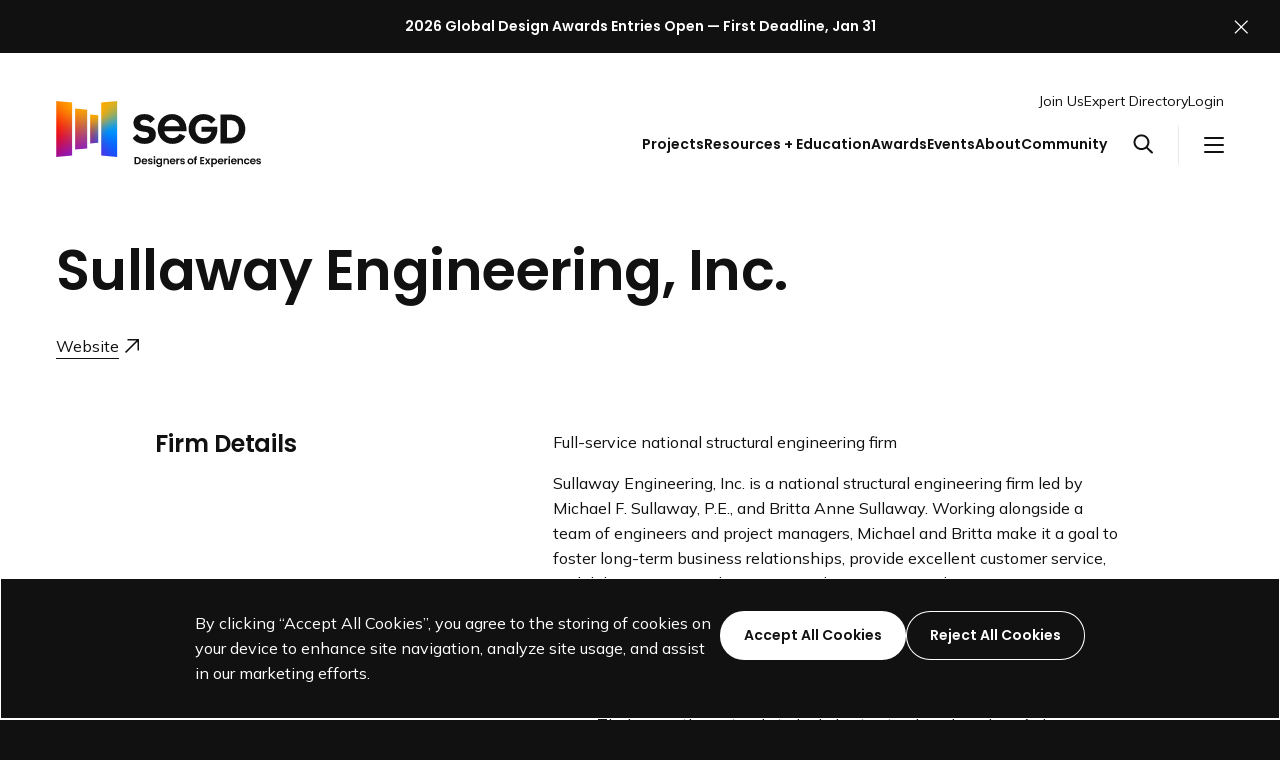

--- FILE ---
content_type: text/html; charset=UTF-8
request_url: https://segd.org/firms/sullaway-engineering-inc/
body_size: 21542
content:
<!DOCTYPE html>
<html class="no-js ok-to-alert"
	lang="en-US">
<head>
	<meta charset="utf-8">
	<meta name="google" value="notranslate">
	<meta http-equiv="X-UA-Compatible" content="IE=edge">
	<meta name="viewport" content="width=device-width, initial-scale=1">
	<meta charset="UTF-8">
	<link rel="profile" href="https://gmpg.org/xfn/11">
	<meta name='robots' content='index, follow, max-image-preview:large, max-snippet:-1, max-video-preview:-1' />

	<title>Sullaway Engineering, Inc. - SEGD - Designers of Experiences</title>
	<link rel="canonical" href="https://segd.org/firms/sullaway-engineering-inc/" />
	<meta property="og:locale" content="en_US" />
	<meta property="og:type" content="article" />
	<meta property="og:title" content="Sullaway Engineering, Inc." />
	<meta property="og:url" content="https://segd.org/firms/sullaway-engineering-inc/" />
	<meta property="og:site_name" content="SEGD - Designers of Experiences" />
	<meta property="article:publisher" content="https://www.facebook.com/SEGDcommunity" />
	<meta property="article:modified_time" content="2026-02-03T16:15:29+00:00" />
	<meta property="og:image" content="https://cdn.segd.org/wp-content/uploads/2023/08/SEGD-Social-Share%402x.png" />
	<meta property="og:image:width" content="2400" />
	<meta property="og:image:height" content="1260" />
	<meta property="og:image:type" content="image/png" />
	<meta name="twitter:card" content="summary_large_image" />
	<meta name="twitter:site" content="@segd" />
	<script type="application/ld+json" class="yoast-schema-graph">{"@context":"https://schema.org","@graph":[{"@type":"WebPage","@id":"https://segd.org/firms/sullaway-engineering-inc/","url":"https://segd.org/firms/sullaway-engineering-inc/","name":"Sullaway Engineering, Inc. - SEGD - Designers of Experiences","isPartOf":{"@id":"https://segd.org/#website"},"datePublished":"2024-07-06T04:45:00+00:00","dateModified":"2026-02-03T16:15:29+00:00","breadcrumb":{"@id":"https://segd.org/firms/sullaway-engineering-inc/#breadcrumb"},"inLanguage":"en-US","potentialAction":[{"@type":"ReadAction","target":["https://segd.org/firms/sullaway-engineering-inc/"]}]},{"@type":"BreadcrumbList","@id":"https://segd.org/firms/sullaway-engineering-inc/#breadcrumb","itemListElement":[{"@type":"ListItem","position":1,"name":"Home","item":"https://segd.org/"},{"@type":"ListItem","position":2,"name":"Sullaway Engineering, Inc."}]},{"@type":"WebSite","@id":"https://segd.org/#website","url":"https://segd.org/","name":"SEGD - The Society for Experiential Graphic Design","description":"Connecting People to Place","publisher":{"@id":"https://segd.org/#organization"},"potentialAction":[{"@type":"SearchAction","target":{"@type":"EntryPoint","urlTemplate":"https://segd.org/?s={search_term_string}"},"query-input":{"@type":"PropertyValueSpecification","valueRequired":true,"valueName":"search_term_string"}}],"inLanguage":"en-US"},{"@type":"Organization","@id":"https://segd.org/#organization","name":"SEGD - The Society for Experiential Graphic Design","url":"https://segd.org/","logo":{"@type":"ImageObject","inLanguage":"en-US","@id":"https://segd.org/#/schema/logo/image/","url":"https://cdn.segd.org/wp-content/uploads/2023/08/SEGD-Social-Share.png","contentUrl":"https://cdn.segd.org/wp-content/uploads/2023/08/SEGD-Social-Share.png","width":2400,"height":1260,"caption":"SEGD - The Society for Experiential Graphic Design"},"image":{"@id":"https://segd.org/#/schema/logo/image/"},"sameAs":["https://www.facebook.com/SEGDcommunity","https://x.com/segd","https://www.instagram.com/segddesign/"]}]}</script>


<link rel='dns-prefetch' href='//fonts.googleapis.com' />
	<link rel="preload" href="https://segd.org/wp-content/themes/heliotrope/static/bg-new-100.jpg" as="image" type="image/svg+xml">
	<script>(function(w,d,s,l,i){w[l]=w[l]||[];w[l].push({'gtm.start':new Date().getTime(),event:'gtm.js'});var f=d.getElementsByTagName(s)[0],j=d.createElement(s),dl=l!='dataLayer'?'&l='+l:'';j.async=true;j.src='https://www.googletagmanager.com/gtm.js?id='+i+dl;f.parentNode.insertBefore(j,f);})(window,document,'script','dataLayer','84HPWRQ1H1');</script>
	<script>window.dataLayer = window.dataLayer || [];function gtag(){dataLayer.push(arguments);}gtag('consent', 'default', {'ad_storage': 'denied','ad_user_data': 'denied','ad_personalization': 'denied','ads_data_redaction': true,'analytics_storage': 'denied','personalization_storage': 'denied','wait_for_update': 500});</script><!-- Global site tag (gtag.js) - Google Analytics --><script>let gaTrackingDisabled = !(/false/).test(sessionStorage.getItem( 'analytics-tracking-disabled' )); 
window['ga-disable-G-1VNDVKTRLQ'] = gaTrackingDisabled;</script><script async src="https://www.googletagmanager.com/gtag/js?id=G-1VNDVKTRLQ"></script><script>window.dataLayer = window.dataLayer || [];function gtag(){dataLayer.push(arguments);}gtag('js', new Date());gtag('set', {'restricted_data_processing': true,'allow_google_signals': false,'allow_ad_personalization_signals': false});gtag('config', 'G-1VNDVKTRLQ');</script><script>function consentGranted() {gtag('consent', 'update', {'ad_storage': 'granted','ads_data_redaction': false,'analytics_storage': 'granted','ad_user_data': 'granted','ad_personalization': 'granted','personalization_storage': 'granted'});gtag('set', {'restricted_data_processing': false,'allow_google_signals': true,'allow_ad_personalization_signals': true});}</script>				<link href="https://fonts.gstatic.com" rel="preconnect" as="style" crossorigin>
				<style id='wp-img-auto-sizes-contain-inline-css' type='text/css'>
img:is([sizes=auto i],[sizes^="auto," i]){contain-intrinsic-size:3000px 1500px}
/*# sourceURL=wp-img-auto-sizes-contain-inline-css */
</style>
<link rel='stylesheet' id='adsanity-default-css-css' href='https://segd.org/wp-content/plugins/adsanity/dist/css/widget-default.css?ver=1.9.5' type='text/css' media='screen' />
<style id='wp-block-library-inline-css' type='text/css'>
:root{--wp-block-synced-color:#7a00df;--wp-block-synced-color--rgb:122,0,223;--wp-bound-block-color:var(--wp-block-synced-color);--wp-editor-canvas-background:#ddd;--wp-admin-theme-color:#007cba;--wp-admin-theme-color--rgb:0,124,186;--wp-admin-theme-color-darker-10:#006ba1;--wp-admin-theme-color-darker-10--rgb:0,107,160.5;--wp-admin-theme-color-darker-20:#005a87;--wp-admin-theme-color-darker-20--rgb:0,90,135;--wp-admin-border-width-focus:2px}@media (min-resolution:192dpi){:root{--wp-admin-border-width-focus:1.5px}}.wp-element-button{cursor:pointer}:root .has-very-light-gray-background-color{background-color:#eee}:root .has-very-dark-gray-background-color{background-color:#313131}:root .has-very-light-gray-color{color:#eee}:root .has-very-dark-gray-color{color:#313131}:root .has-vivid-green-cyan-to-vivid-cyan-blue-gradient-background{background:linear-gradient(135deg,#00d084,#0693e3)}:root .has-purple-crush-gradient-background{background:linear-gradient(135deg,#34e2e4,#4721fb 50%,#ab1dfe)}:root .has-hazy-dawn-gradient-background{background:linear-gradient(135deg,#faaca8,#dad0ec)}:root .has-subdued-olive-gradient-background{background:linear-gradient(135deg,#fafae1,#67a671)}:root .has-atomic-cream-gradient-background{background:linear-gradient(135deg,#fdd79a,#004a59)}:root .has-nightshade-gradient-background{background:linear-gradient(135deg,#330968,#31cdcf)}:root .has-midnight-gradient-background{background:linear-gradient(135deg,#020381,#2874fc)}:root{--wp--preset--font-size--normal:16px;--wp--preset--font-size--huge:42px}.has-regular-font-size{font-size:1em}.has-larger-font-size{font-size:2.625em}.has-normal-font-size{font-size:var(--wp--preset--font-size--normal)}.has-huge-font-size{font-size:var(--wp--preset--font-size--huge)}.has-text-align-center{text-align:center}.has-text-align-left{text-align:left}.has-text-align-right{text-align:right}.has-fit-text{white-space:nowrap!important}#end-resizable-editor-section{display:none}.aligncenter{clear:both}.items-justified-left{justify-content:flex-start}.items-justified-center{justify-content:center}.items-justified-right{justify-content:flex-end}.items-justified-space-between{justify-content:space-between}.screen-reader-text{border:0;clip-path:inset(50%);height:1px;margin:-1px;overflow:hidden;padding:0;position:absolute;width:1px;word-wrap:normal!important}.screen-reader-text:focus{background-color:#ddd;clip-path:none;color:#444;display:block;font-size:1em;height:auto;left:5px;line-height:normal;padding:15px 23px 14px;text-decoration:none;top:5px;width:auto;z-index:100000}html :where(.has-border-color){border-style:solid}html :where([style*=border-top-color]){border-top-style:solid}html :where([style*=border-right-color]){border-right-style:solid}html :where([style*=border-bottom-color]){border-bottom-style:solid}html :where([style*=border-left-color]){border-left-style:solid}html :where([style*=border-width]){border-style:solid}html :where([style*=border-top-width]){border-top-style:solid}html :where([style*=border-right-width]){border-right-style:solid}html :where([style*=border-bottom-width]){border-bottom-style:solid}html :where([style*=border-left-width]){border-left-style:solid}html :where(img[class*=wp-image-]){height:auto;max-width:100%}:where(figure){margin:0 0 1em}html :where(.is-position-sticky){--wp-admin--admin-bar--position-offset:var(--wp-admin--admin-bar--height,0px)}@media screen and (max-width:600px){html :where(.is-position-sticky){--wp-admin--admin-bar--position-offset:0px}}

/*# sourceURL=wp-block-library-inline-css */
</style><style id='global-styles-inline-css' type='text/css'>
:root{--wp--preset--aspect-ratio--square: 1;--wp--preset--aspect-ratio--4-3: 4/3;--wp--preset--aspect-ratio--3-4: 3/4;--wp--preset--aspect-ratio--3-2: 3/2;--wp--preset--aspect-ratio--2-3: 2/3;--wp--preset--aspect-ratio--16-9: 16/9;--wp--preset--aspect-ratio--9-16: 9/16;--wp--preset--color--black: #000000;--wp--preset--color--cyan-bluish-gray: #abb8c3;--wp--preset--color--white: #ffffff;--wp--preset--color--pale-pink: #f78da7;--wp--preset--color--vivid-red: #cf2e2e;--wp--preset--color--luminous-vivid-orange: #ff6900;--wp--preset--color--luminous-vivid-amber: #fcb900;--wp--preset--color--light-green-cyan: #7bdcb5;--wp--preset--color--vivid-green-cyan: #00d084;--wp--preset--color--pale-cyan-blue: #8ed1fc;--wp--preset--color--vivid-cyan-blue: #0693e3;--wp--preset--color--vivid-purple: #9b51e0;--wp--preset--gradient--vivid-cyan-blue-to-vivid-purple: linear-gradient(135deg,rgb(6,147,227) 0%,rgb(155,81,224) 100%);--wp--preset--gradient--light-green-cyan-to-vivid-green-cyan: linear-gradient(135deg,rgb(122,220,180) 0%,rgb(0,208,130) 100%);--wp--preset--gradient--luminous-vivid-amber-to-luminous-vivid-orange: linear-gradient(135deg,rgb(252,185,0) 0%,rgb(255,105,0) 100%);--wp--preset--gradient--luminous-vivid-orange-to-vivid-red: linear-gradient(135deg,rgb(255,105,0) 0%,rgb(207,46,46) 100%);--wp--preset--gradient--very-light-gray-to-cyan-bluish-gray: linear-gradient(135deg,rgb(238,238,238) 0%,rgb(169,184,195) 100%);--wp--preset--gradient--cool-to-warm-spectrum: linear-gradient(135deg,rgb(74,234,220) 0%,rgb(151,120,209) 20%,rgb(207,42,186) 40%,rgb(238,44,130) 60%,rgb(251,105,98) 80%,rgb(254,248,76) 100%);--wp--preset--gradient--blush-light-purple: linear-gradient(135deg,rgb(255,206,236) 0%,rgb(152,150,240) 100%);--wp--preset--gradient--blush-bordeaux: linear-gradient(135deg,rgb(254,205,165) 0%,rgb(254,45,45) 50%,rgb(107,0,62) 100%);--wp--preset--gradient--luminous-dusk: linear-gradient(135deg,rgb(255,203,112) 0%,rgb(199,81,192) 50%,rgb(65,88,208) 100%);--wp--preset--gradient--pale-ocean: linear-gradient(135deg,rgb(255,245,203) 0%,rgb(182,227,212) 50%,rgb(51,167,181) 100%);--wp--preset--gradient--electric-grass: linear-gradient(135deg,rgb(202,248,128) 0%,rgb(113,206,126) 100%);--wp--preset--gradient--midnight: linear-gradient(135deg,rgb(2,3,129) 0%,rgb(40,116,252) 100%);--wp--preset--font-size--small: 13px;--wp--preset--font-size--medium: 20px;--wp--preset--font-size--large: 36px;--wp--preset--font-size--x-large: 42px;--wp--preset--spacing--20: 0.44rem;--wp--preset--spacing--30: 0.67rem;--wp--preset--spacing--40: 1rem;--wp--preset--spacing--50: 1.5rem;--wp--preset--spacing--60: 2.25rem;--wp--preset--spacing--70: 3.38rem;--wp--preset--spacing--80: 5.06rem;--wp--preset--shadow--natural: 6px 6px 9px rgba(0, 0, 0, 0.2);--wp--preset--shadow--deep: 12px 12px 50px rgba(0, 0, 0, 0.4);--wp--preset--shadow--sharp: 6px 6px 0px rgba(0, 0, 0, 0.2);--wp--preset--shadow--outlined: 6px 6px 0px -3px rgb(255, 255, 255), 6px 6px rgb(0, 0, 0);--wp--preset--shadow--crisp: 6px 6px 0px rgb(0, 0, 0);}:where(body) { margin: 0; }.wp-site-blocks > .alignleft { float: left; margin-right: 2em; }.wp-site-blocks > .alignright { float: right; margin-left: 2em; }.wp-site-blocks > .aligncenter { justify-content: center; margin-left: auto; margin-right: auto; }:where(.is-layout-flex){gap: 0.5em;}:where(.is-layout-grid){gap: 0.5em;}.is-layout-flow > .alignleft{float: left;margin-inline-start: 0;margin-inline-end: 2em;}.is-layout-flow > .alignright{float: right;margin-inline-start: 2em;margin-inline-end: 0;}.is-layout-flow > .aligncenter{margin-left: auto !important;margin-right: auto !important;}.is-layout-constrained > .alignleft{float: left;margin-inline-start: 0;margin-inline-end: 2em;}.is-layout-constrained > .alignright{float: right;margin-inline-start: 2em;margin-inline-end: 0;}.is-layout-constrained > .aligncenter{margin-left: auto !important;margin-right: auto !important;}.is-layout-constrained > :where(:not(.alignleft):not(.alignright):not(.alignfull)){margin-left: auto !important;margin-right: auto !important;}body .is-layout-flex{display: flex;}.is-layout-flex{flex-wrap: wrap;align-items: center;}.is-layout-flex > :is(*, div){margin: 0;}body .is-layout-grid{display: grid;}.is-layout-grid > :is(*, div){margin: 0;}body{padding-top: 0px;padding-right: 0px;padding-bottom: 0px;padding-left: 0px;}a:where(:not(.wp-element-button)){text-decoration: underline;}:root :where(.wp-element-button, .wp-block-button__link){background-color: #32373c;border-width: 0;color: #fff;font-family: inherit;font-size: inherit;font-style: inherit;font-weight: inherit;letter-spacing: inherit;line-height: inherit;padding-top: calc(0.667em + 2px);padding-right: calc(1.333em + 2px);padding-bottom: calc(0.667em + 2px);padding-left: calc(1.333em + 2px);text-decoration: none;text-transform: inherit;}.has-black-color{color: var(--wp--preset--color--black) !important;}.has-cyan-bluish-gray-color{color: var(--wp--preset--color--cyan-bluish-gray) !important;}.has-white-color{color: var(--wp--preset--color--white) !important;}.has-pale-pink-color{color: var(--wp--preset--color--pale-pink) !important;}.has-vivid-red-color{color: var(--wp--preset--color--vivid-red) !important;}.has-luminous-vivid-orange-color{color: var(--wp--preset--color--luminous-vivid-orange) !important;}.has-luminous-vivid-amber-color{color: var(--wp--preset--color--luminous-vivid-amber) !important;}.has-light-green-cyan-color{color: var(--wp--preset--color--light-green-cyan) !important;}.has-vivid-green-cyan-color{color: var(--wp--preset--color--vivid-green-cyan) !important;}.has-pale-cyan-blue-color{color: var(--wp--preset--color--pale-cyan-blue) !important;}.has-vivid-cyan-blue-color{color: var(--wp--preset--color--vivid-cyan-blue) !important;}.has-vivid-purple-color{color: var(--wp--preset--color--vivid-purple) !important;}.has-black-background-color{background-color: var(--wp--preset--color--black) !important;}.has-cyan-bluish-gray-background-color{background-color: var(--wp--preset--color--cyan-bluish-gray) !important;}.has-white-background-color{background-color: var(--wp--preset--color--white) !important;}.has-pale-pink-background-color{background-color: var(--wp--preset--color--pale-pink) !important;}.has-vivid-red-background-color{background-color: var(--wp--preset--color--vivid-red) !important;}.has-luminous-vivid-orange-background-color{background-color: var(--wp--preset--color--luminous-vivid-orange) !important;}.has-luminous-vivid-amber-background-color{background-color: var(--wp--preset--color--luminous-vivid-amber) !important;}.has-light-green-cyan-background-color{background-color: var(--wp--preset--color--light-green-cyan) !important;}.has-vivid-green-cyan-background-color{background-color: var(--wp--preset--color--vivid-green-cyan) !important;}.has-pale-cyan-blue-background-color{background-color: var(--wp--preset--color--pale-cyan-blue) !important;}.has-vivid-cyan-blue-background-color{background-color: var(--wp--preset--color--vivid-cyan-blue) !important;}.has-vivid-purple-background-color{background-color: var(--wp--preset--color--vivid-purple) !important;}.has-black-border-color{border-color: var(--wp--preset--color--black) !important;}.has-cyan-bluish-gray-border-color{border-color: var(--wp--preset--color--cyan-bluish-gray) !important;}.has-white-border-color{border-color: var(--wp--preset--color--white) !important;}.has-pale-pink-border-color{border-color: var(--wp--preset--color--pale-pink) !important;}.has-vivid-red-border-color{border-color: var(--wp--preset--color--vivid-red) !important;}.has-luminous-vivid-orange-border-color{border-color: var(--wp--preset--color--luminous-vivid-orange) !important;}.has-luminous-vivid-amber-border-color{border-color: var(--wp--preset--color--luminous-vivid-amber) !important;}.has-light-green-cyan-border-color{border-color: var(--wp--preset--color--light-green-cyan) !important;}.has-vivid-green-cyan-border-color{border-color: var(--wp--preset--color--vivid-green-cyan) !important;}.has-pale-cyan-blue-border-color{border-color: var(--wp--preset--color--pale-cyan-blue) !important;}.has-vivid-cyan-blue-border-color{border-color: var(--wp--preset--color--vivid-cyan-blue) !important;}.has-vivid-purple-border-color{border-color: var(--wp--preset--color--vivid-purple) !important;}.has-vivid-cyan-blue-to-vivid-purple-gradient-background{background: var(--wp--preset--gradient--vivid-cyan-blue-to-vivid-purple) !important;}.has-light-green-cyan-to-vivid-green-cyan-gradient-background{background: var(--wp--preset--gradient--light-green-cyan-to-vivid-green-cyan) !important;}.has-luminous-vivid-amber-to-luminous-vivid-orange-gradient-background{background: var(--wp--preset--gradient--luminous-vivid-amber-to-luminous-vivid-orange) !important;}.has-luminous-vivid-orange-to-vivid-red-gradient-background{background: var(--wp--preset--gradient--luminous-vivid-orange-to-vivid-red) !important;}.has-very-light-gray-to-cyan-bluish-gray-gradient-background{background: var(--wp--preset--gradient--very-light-gray-to-cyan-bluish-gray) !important;}.has-cool-to-warm-spectrum-gradient-background{background: var(--wp--preset--gradient--cool-to-warm-spectrum) !important;}.has-blush-light-purple-gradient-background{background: var(--wp--preset--gradient--blush-light-purple) !important;}.has-blush-bordeaux-gradient-background{background: var(--wp--preset--gradient--blush-bordeaux) !important;}.has-luminous-dusk-gradient-background{background: var(--wp--preset--gradient--luminous-dusk) !important;}.has-pale-ocean-gradient-background{background: var(--wp--preset--gradient--pale-ocean) !important;}.has-electric-grass-gradient-background{background: var(--wp--preset--gradient--electric-grass) !important;}.has-midnight-gradient-background{background: var(--wp--preset--gradient--midnight) !important;}.has-small-font-size{font-size: var(--wp--preset--font-size--small) !important;}.has-medium-font-size{font-size: var(--wp--preset--font-size--medium) !important;}.has-large-font-size{font-size: var(--wp--preset--font-size--large) !important;}.has-x-large-font-size{font-size: var(--wp--preset--font-size--x-large) !important;}
/*# sourceURL=global-styles-inline-css */
</style>

<link rel='stylesheet' id='swiper_bundle_styles-css' href='https://segd.org/wp-content/themes/heliotrope/dist/css/swiper-style.css?ver=02708bd1dba18ec63b70' type='text/css' media='all' />
<link rel='stylesheet' id='theme_css-css' href='https://segd.org/wp-content/themes/heliotrope/dist/css/main-style.css?ver=0826aa94b1c2babedcae' type='text/css' media='all' />
<link rel='stylesheet' id='google_fonts_defer-css' href='https://fonts.googleapis.com/css2?family=Mulish:ital,wght@0,400;0,700;1,400&#038;family=Poppins:ital,wght@0,600;1,600&#038;display=swap' type='text/css' media='print' onload="this.media='all'"/><noscript><link rel='stylesheet' id='google_fonts_defer-css' href='https://fonts.googleapis.com/css2?family=Mulish:ital,wght@0,400;0,700;1,400&#038;family=Poppins:ital,wght@0,600;1,600&#038;display=swap' type='text/css' media='all' />
</noscript>
<script type="text/javascript" src="https://segd.org/wp-includes/js/jquery/jquery.min.js?ver=3.7.1" id="jquery-core-js"></script>
<script type="text/javascript" src="https://segd.org/wp-includes/js/jquery/jquery-migrate.min.js?ver=3.4.1" id="jquery-migrate-js"></script>
<link rel='shortlink' href='https://segd.org/?p=19526' />
	<script> (function(ss,ex){ window.ldfdr=window.ldfdr||function(){(ldfdr._q=ldfdr._q||[]).push([].slice.call(arguments));}; (function(d,s){ fs=d.getElementsByTagName(s)[0]; function ce(src){ var cs=d.createElement(s); cs.src=src; cs.async=1; fs.parentNode.insertBefore(cs,fs); }; ce('https://sc.lfeeder.com/lftracker_v1_'+ss+(ex?'_'+ex:'')+'.js'); })(document,'script'); })('lAxoEaKVBR14OYGd'); </script>
	<link rel="icon" href="https://cdn.segd.org/wp-content/uploads/2023/08/cropped-SEGD-Favicon%402x-300x300.png" sizes="32x32" />
<link rel="icon" href="https://cdn.segd.org/wp-content/uploads/2023/08/cropped-SEGD-Favicon%402x-300x300.png" sizes="192x192" />
<link rel="apple-touch-icon" href="https://cdn.segd.org/wp-content/uploads/2023/08/cropped-SEGD-Favicon%402x-300x300.png" />
<meta name="msapplication-TileImage" content="https://cdn.segd.org/wp-content/uploads/2023/08/cropped-SEGD-Favicon%402x-300x300.png" />
		<script>
		!function(){"use strict";!function(e){var t=[],n=e.createElement("x");function o(){requestAnimationFrame((function(){t.forEach((function(t){var o=[];[].forEach.call(e.querySelectorAll(t.scopeSelector),(function(r){var c=[].indexOf.call(r.parentNode.children,r)+1,l=t.relativeSelectors.map((function(e){return t.scopeSelector+":nth-child("+c+") "+e})).join(),s=r.parentNode.querySelector(l);(t.isNot?!s:s)&&(o.push(r),n.innerHTML="<x "+t.attributeName+">",r.setAttributeNode(n.children[0].attributes[0].cloneNode()),e.documentElement.style.zoom=1,e.documentElement.style.zoom=null)})),t.nodes.forEach((function(n){-1===o.indexOf(n)&&(n.removeAttribute(t.attributeName),e.documentElement.style.zoom=1,e.documentElement.style.zoom=null)})),t.nodes=o}))}))}function r(e){try{[].forEach.call(e.cssRules||[],(function(e){if(e.selectorText){var n=decodeURIComponent(e.selectorText.replace(/\\(.)/g,"$1")).match(/^(.*?)\[:(not-)?has\((.+?)\)\](.*?)$/);if(n){var o=":"+(n[2]?"not-":"")+"has("+encodeURIComponent(n[3]).replace(/%3A/g,":").replace(/%5B/g,"[").replace(/%5D/g,"]").replace(/%2C/g,",")+")";t.push({rule:e,scopeSelector:n[1],isNot:n[2],relativeSelectors:n[3].split(/\s*,\s*/),attributeName:o,nodes:[]})}}else r(e)}))}catch(e){}}[].forEach.call(e.styleSheets,r),o(),new MutationObserver((function(n){n.forEach((function(n){[].forEach.call(n.addedNodes||[],(function(e){1===e.nodeType&&e.sheet&&r(e.sheet)})),[].push.apply(t,t.splice(0).filter((function(t){return t.rule.parentStyleSheet&&t.rule.parentStyleSheet.ownerNode&&e.documentElement.contains(t.rule.parentStyleSheet.ownerNode)}))),o()}))})).observe(e,{childList:!0,subtree:!0}),e.addEventListener("focus",o,!0),e.addEventListener("blur",o,!0),e.addEventListener("input",o)}(document);const e=document.documentElement,t=e.style;e.className=e.className.replace("no-js","js");const n=()=>t.setProperty("--vh",.01*window.innerHeight+"px");n(),window.setVHUnit=n,window.llItems=[]}();		</script>
		</head>

<body class="wp-singular firms-template-default single single-firms postid-19526 wp-embed-responsive wp-theme-heliotrope has-pulldown-search" data-page-id="19526">	<noscript>
		<iframe src="https://www.googletagmanager.com/ns.html?id=84HPWRQ1H1" height="0" width="0" style="display:none;visibility:hidden"></iframe>
	</noscript>
	

<div class="cookie-notice" role="alert" aria-live="polite">
	<div class="container grid-control cookie-notice__inner">
		<div class="cookie-notice__text">
			<p>By clicking “Accept All Cookies”, you agree to the storing of cookies on your device to enhance site navigation, analyze site usage, and assist in our marketing efforts.</p>
		</div>

		<div class="cookie-notice__buttons">
			<button class="cookie-notice__dismiss cookie-notice--accept btn">
				<span>Accept All Cookies</span>
			</button>

			<button class="cookie-notice__dismiss cookie-notice--reject btn btn--outline-inverse">
				<span>Reject All Cookies</span>
			</button>
		</div>
	</div>
</div>

<script>
			if (sessionStorage.getItem('alert-closed')) {
			document.documentElement.classList.remove('ok-to-alert');
		}
		</script>


<div data-js-social-hide aria-live="assertive" role="alert" class="alert-bar alert-bar__top social-hide alert-bar--is-simple has-link " data-modifier="top" data-linksto="https://segd.org/awards/the-segd-global-design-awards/">
	<div class="alert-bar__simple">
					<a class="alert-bar__block-link alert-bar__gradient" href="https://segd.org/awards/the-segd-global-design-awards/"
				target="_blank" rel="nofollow noopener"			>
				<div class="alert-bar__inner">
					<p>2026 Global Design Awards Entries Open — First Deadline, Jan 31</p>
					<span class="screen-reader-text">Link to SEGD Global Design Awards Landing Page</span>
				</div>
			</a>
			</div>

	<button
		aria-label="Close alert"
		class="alert-bar__close
		"
	>
		<svg aria-hidden="true" viewBox="0 0 25 24" fill="none" xmlns="http://www.w3.org/2000/svg">
	<path d="M24.896 1.41176L23.4842 0L13.1783 10.3059C13.0224 10.4618 12.7696 10.4618 12.6136 10.3059L2.30776 0L0.895996 1.41176L11.2019 11.7176C11.3578 11.8736 11.3578 12.1264 11.2019 12.2824L0.895996 22.5882L2.30776 24L12.6136 13.6941C12.7696 13.5382 13.0224 13.5382 13.1783 13.6941L23.4842 24L24.896 22.5882L14.5901 12.2824C14.4342 12.1264 14.4342 11.8736 14.5901 11.7176L24.896 1.41176Z" fill="currentColor"/>
</svg>
	</button>
</div>

<div id="page" class="site-wrap">
	<a class="skip-link screen-reader-text" href="#content">Skip to content</a>
	<header id="masthead" data-js-social-hide class="site-header sticky-header">
	<div class="site-header__inner">
		<div class="container">
			<div class="site-header__row">
				<div class="site-header__item site-header__main-logo">
					<a class="site-header__main-logo__link" href="https://segd.org/" rel="home">
						<svg xmlns="http://www.w3.org/2000/svg" xmlns:xlink="http://www.w3.org/1999/xlink" viewBox="0 0 800.12 258.7" class="segd-logo--tagline segd-logo" role="img" aria-labelledby="segd-logo-mark-69823baaa23cf">
	<title id="segd-logo-mark-69823baaa23cf">Society for Experiential Graphic Design logo</title>
  <defs>
	<clipPath id="segd-logo-mark-69823baaa23cf-clip">
	  <path d="M62.84,213.65.12,219.53V0L62.84,5.88Zm58.8-179.84-47-4.41V190.13l47-4.41ZM239.25,0,176.53,5.88V213.65l62.72,5.88ZM133.4,166.61l31.37-2.94V55.86L133.4,52.92Z" style="fill: none"/>
	</clipPath>
  </defs>
  <image width="246.36" height="226.2" clip-path="url(#segd-logo-mark-69823baaa23cf-clip)" class="lazyload" data-href="https://segd.org/wp-content/themes/heliotrope/static/bg-new-100.jpg" />
  <g>
		<path d="M379.35,107.15c-4.87-3.88-11.27-6.56-19.58-8.18-4.33-.84-8.68-1.33-12.75-1.73-3.64-.35-12.56-1.73-16.62-6.75a9.09,9.09,0,0,1-1.93-7A10.06,10.06,0,0,1,333,76.59a18.15,18.15,0,0,1,8.22-2.76c7.07-.85,20.57.75,26.3,12.11l.37.74L385.66,70.8l-.31-.46a40.17,40.17,0,0,0-15.09-13.5c-7.08-3.66-15.62-5.52-25.37-5.52-13,0-23.82,3.4-31.38,9.84-7.3,6.22-11.15,14.85-11.15,25,0,11.2,5.13,20.84,14.09,26.45,7.41,4.63,16.09,6.08,24.48,7.48l.19,0c1.27.21,2.61.38,4,.55,6.21.76,13.25,1.62,16.38,6.93,1.49,2.52,2.86,6.31,1,10.11-3.8,7.61-17.1,8.55-25.33,6.78a28.53,28.53,0,0,1-11.37-5,29.78,29.78,0,0,1-2.33-2,31.78,31.78,0,0,1-4.28-5l-.5-.76c-.37-.55-.75-1.12-1.07-1.68l-.39-.68-17.89,16,.24.44c3.48,6.31,9.74,12,17.63,16a59.81,59.81,0,0,0,27.1,6.39c14.38,0,25.65-3.27,33.49-9.71s12-15.94,12-28C389.76,120.79,386.06,112.5,379.35,107.15Z"/>
		<path d="M493.94,68.65c-10.23-11.17-24.65-17.33-40.61-17.33s-30.58,6.09-40.89,17.16c-9.9,10.63-15.36,25.06-15.36,40.63,0,16.17,5.68,31,16,41.87,10.59,11.11,25.51,17.23,42,17.23,17.61,0,29.53-6.91,36.43-12.71A49.68,49.68,0,0,0,505,137.71l-22.83-9.52a30,30,0,0,1-7.28,9.89A30.88,30.88,0,0,1,454,145.69a31.26,31.26,0,0,1-20.83-7.46,29.28,29.28,0,0,1-8.26-11.91c-.21-.56-.39-1.12-.55-1.69a16.16,16.16,0,0,1-.81-3.68v0h0a15.58,15.58,0,0,1-.09-2.18h85.48l.06-.58C510.73,98.74,505.38,81.16,493.94,68.65ZM423.46,98.57A30.36,30.36,0,0,1,473.4,81.42a30.6,30.6,0,0,1,9.31,17.15Z"/>
		<path d="M723.69,69.4c-10.44-10.78-25.14-16.48-42.51-16.48H641.75V166.61h39.43c17.37,0,32.07-5.7,42.51-16.48C733.55,140,739,125.62,739,109.76S733.55,79.58,723.69,69.4Zm-43.31,74.7H667.24V75.43h13.14c19.46,0,33.11,11.34,33.11,34.34S699.84,144.1,680.38,144.1Z"/>
		<path d="M629.25,100.62H568.1v20.15h38.55c-1.11,7.29-9.65,24.92-30.47,24.92-19.28-.63-32.24-14.93-32.24-35.61,0-21.35,14.13-36.27,34.37-36.27,11.23,0,20.3,4.86,27,14.46l.41.59,17.27-15.43-.33-.46c-9.27-13.15-27.81-21.65-47.24-21.65-16.39,0-31.26,6.11-41.87,17.2-10.28,10.75-15.94,25.34-15.94,41.09s5.76,30.59,16.22,41.42c10.7,11.08,25.33,17.18,42.4,17.18a51,51,0,0,0,20.35-3.83A52.13,52.13,0,0,0,614.47,152C626,139.77,632.17,120.4,629.25,100.62Z"/>
	</g>
	<g class="tagline">
	<path d="M324.21,221.28a12.46,12.46,0,0,1,5.25,5,14.78,14.78,0,0,1,1.86,7.51,14.58,14.58,0,0,1-1.86,7.47,12.56,12.56,0,0,1-5.25,4.95,16.92,16.92,0,0,1-7.88,1.75H306.4V219.53h9.93A16.92,16.92,0,0,1,324.21,221.28Zm-1.16,19.38a9.3,9.3,0,0,0,2.44-6.88,9.51,9.51,0,0,0-2.44-6.94,9.22,9.22,0,0,0-6.92-2.51h-4V243.1h4C319.12,243.1,321.42,242.29,323.05,240.66Z"/>
	<path d="M356.28,238.38H339.79a5.56,5.56,0,0,0,1.71,3.83,5.27,5.27,0,0,0,3.7,1.38,4.65,4.65,0,0,0,4.52-2.73h6.15a10.24,10.24,0,0,1-3.75,5.36,10.91,10.91,0,0,1-6.8,2.1,11.69,11.69,0,0,1-5.84-1.45,10.17,10.17,0,0,1-4-4.09,12.49,12.49,0,0,1-1.45-6.11,12.81,12.81,0,0,1,1.43-6.15,10,10,0,0,1,4-4.07,12.86,12.86,0,0,1,11.67,0,9.77,9.77,0,0,1,4,3.93,12,12,0,0,1,1.4,5.84A13.27,13.27,0,0,1,356.28,238.38Zm-5.74-3.83A4.54,4.54,0,0,0,349,231a5.65,5.65,0,0,0-3.79-1.32A5.14,5.14,0,0,0,341.6,231a5.55,5.55,0,0,0-1.77,3.56Z"/>
	<path d="M363.45,247.32a8.86,8.86,0,0,1-3.49-2.71,6.88,6.88,0,0,1-1.4-3.79h5.74a3.15,3.15,0,0,0,1.28,2.16,4.48,4.48,0,0,0,2.79.86,4.3,4.3,0,0,0,2.55-.66,2,2,0,0,0,.91-1.66,1.74,1.74,0,0,0-1.12-1.65,20.81,20.81,0,0,0-3.56-1.21A28.5,28.5,0,0,1,363,237.4a7.17,7.17,0,0,1-2.77-2,5.35,5.35,0,0,1-1.16-3.63,5.88,5.88,0,0,1,1.08-3.42,7.28,7.28,0,0,1,3.09-2.44A11.6,11.6,0,0,1,368,225a9.7,9.7,0,0,1,6.43,2,7.5,7.5,0,0,1,2.65,5.44h-5.46a3,3,0,0,0-1.12-2.14,4.16,4.16,0,0,0-2.67-.8,4.21,4.21,0,0,0-2.38.57,1.81,1.81,0,0,0-.83,1.59,1.86,1.86,0,0,0,1.14,1.73,16.88,16.88,0,0,0,3.54,1.2,29.54,29.54,0,0,1,4,1.27,7.1,7.1,0,0,1,2.75,2,5.58,5.58,0,0,1,1.2,3.61,6,6,0,0,1-1.08,3.5,7.1,7.1,0,0,1-3.09,2.42,11.81,11.81,0,0,1-4.71.88A11.94,11.94,0,0,1,363.45,247.32Z"/>
	<path d="M381.63,221.75a3.34,3.34,0,0,1,0-4.77,3.74,3.74,0,0,1,5,0,3.34,3.34,0,0,1,0,4.77,3.76,3.76,0,0,1-5,0Zm5.31,3.64V248h-5.7V225.39Z"/>
	<path d="M405.43,226a8.23,8.23,0,0,1,3,2.59v-3.22h5.74v22.72a12.12,12.12,0,0,1-1.26,5.6,9.38,9.38,0,0,1-3.79,3.91,12.14,12.14,0,0,1-6.11,1.45,13.08,13.08,0,0,1-7.88-2.24,8.34,8.34,0,0,1-3.48-6.11h5.66a4.23,4.23,0,0,0,1.94,2.46,6.74,6.74,0,0,0,3.6.92,5.57,5.57,0,0,0,4-1.49,6,6,0,0,0,1.55-4.5v-3.5a8.74,8.74,0,0,1-3,2.65,9.14,9.14,0,0,1-4.42,1.06,9.65,9.65,0,0,1-5.21-1.47,10.24,10.24,0,0,1-3.73-4.13,13.27,13.27,0,0,1-1.36-6.13,13.08,13.08,0,0,1,1.36-6.07,10,10,0,0,1,3.71-4.07A9.84,9.84,0,0,1,401,225,9.56,9.56,0,0,1,405.43,226Zm2.2,7.09a5.82,5.82,0,0,0-2.2-2.28,5.92,5.92,0,0,0-3-.8,5.76,5.76,0,0,0-2.93.78,5.86,5.86,0,0,0-2.18,2.26,7.13,7.13,0,0,0-.83,3.52,7.37,7.37,0,0,0,.83,3.56,6,6,0,0,0,2.2,2.34,5.53,5.53,0,0,0,2.91.82,5.92,5.92,0,0,0,3-.8,5.82,5.82,0,0,0,2.2-2.28,8.23,8.23,0,0,0,0-7.12Z"/>
	<path d="M438.17,227.61a9.77,9.77,0,0,1,2.48,7.1V248H435V235.49a5.82,5.82,0,0,0-1.35-4.13,4.72,4.72,0,0,0-3.66-1.45,4.87,4.87,0,0,0-3.73,1.45,5.82,5.82,0,0,0-1.36,4.13V248h-5.7V225.39h5.7v2.81a7.88,7.88,0,0,1,2.91-2.3,9,9,0,0,1,3.89-.83A8.69,8.69,0,0,1,438.17,227.61Z"/>
	<path d="M466.06,238.38H449.57a5.56,5.56,0,0,0,1.71,3.83,5.27,5.27,0,0,0,3.7,1.38,4.65,4.65,0,0,0,4.52-2.73h6.15a10.28,10.28,0,0,1-3.74,5.36,11,11,0,0,1-6.8,2.1,11.72,11.72,0,0,1-5.85-1.45,10.17,10.17,0,0,1-4-4.09,12.59,12.59,0,0,1-1.44-6.11,12.81,12.81,0,0,1,1.42-6.15,10,10,0,0,1,4-4.07,12.86,12.86,0,0,1,11.67,0,9.77,9.77,0,0,1,3.95,3.93,12,12,0,0,1,1.4,5.84A13.27,13.27,0,0,1,466.06,238.38Zm-5.74-3.83a4.54,4.54,0,0,0-1.59-3.52,5.63,5.63,0,0,0-3.79-1.32,5.14,5.14,0,0,0-3.56,1.28,5.6,5.6,0,0,0-1.77,3.56Z"/>
	<path d="M478.23,226.08a8,8,0,0,1,4-1v6h-1.51a5.78,5.78,0,0,0-4,1.26c-.91.84-1.36,2.31-1.36,4.4V248h-5.7V225.39h5.7v3.5A8,8,0,0,1,478.23,226.08Z"/>
	<path d="M489.16,247.32a8.9,8.9,0,0,1-3.48-2.71,6.88,6.88,0,0,1-1.4-3.79H490A3.12,3.12,0,0,0,491.3,243a4.48,4.48,0,0,0,2.79.86,4.26,4.26,0,0,0,2.54-.66,1.93,1.93,0,0,0,.92-1.66,1.74,1.74,0,0,0-1.12-1.65,21.14,21.14,0,0,0-3.56-1.21,28.11,28.11,0,0,1-4.13-1.26,7.1,7.1,0,0,1-2.77-2,5.35,5.35,0,0,1-1.16-3.63,5.94,5.94,0,0,1,1.07-3.42,7.31,7.31,0,0,1,3.1-2.44,11.56,11.56,0,0,1,4.74-.89,9.73,9.73,0,0,1,6.44,2,7.46,7.46,0,0,1,2.64,5.44h-5.45a3,3,0,0,0-1.12-2.14,5,5,0,0,0-5.05-.23,1.82,1.82,0,0,0-.84,1.59,1.86,1.86,0,0,0,1.14,1.73,16.8,16.8,0,0,0,3.55,1.2,29.54,29.54,0,0,1,4,1.27,7.1,7.1,0,0,1,2.75,2,5.58,5.58,0,0,1,1.2,3.61,6,6,0,0,1-1.08,3.5,7.07,7.07,0,0,1-3.1,2.42,11.76,11.76,0,0,1-4.7.88A12,12,0,0,1,489.16,247.32Z"/>
	<path d="M518.89,246.87a10.47,10.47,0,0,1-4.1-4.09,12.28,12.28,0,0,1-1.48-6.11,12,12,0,0,1,1.53-6.11,10.51,10.51,0,0,1,4.17-4.09,12.83,12.83,0,0,1,11.81,0,10.64,10.64,0,0,1,4.17,4.09,12,12,0,0,1,1.53,6.11,11.73,11.73,0,0,1-1.57,6.11,10.93,10.93,0,0,1-4.23,4.09,12.27,12.27,0,0,1-6,1.45A11.79,11.79,0,0,1,518.89,246.87Zm8.77-4.28a5.41,5.41,0,0,0,2.18-2.26,7.61,7.61,0,0,0,.81-3.66,6.84,6.84,0,0,0-1.68-4.95,5.59,5.59,0,0,0-4.14-1.73,5.43,5.43,0,0,0-4.09,1.73,6.92,6.92,0,0,0-1.65,4.95,7,7,0,0,0,1.61,5,5.3,5.3,0,0,0,4,1.73A5.85,5.85,0,0,0,527.66,242.59Z"/>
	<path d="M550.44,230.07h-4V248h-5.78V230.07h-2.56v-4.68h2.56v-1.14c0-2.77.79-4.8,2.36-6.11s3.95-1.91,7.13-1.83v4.81a4.21,4.21,0,0,0-2.89.69,3.47,3.47,0,0,0-.82,2.64v.94h4Z"/>
	<path d="M568.32,224.13v7.12h9.57v4.52h-9.57v7.54h10.79V248H562.62V219.49h16.49v4.64Z"/>
	<path d="M596.34,248l-4.65-7-4.11,7h-6.11l7.37-11.32-7.45-11.24h6.44l4.6,7,4.15-7h6.11l-7.41,11.24L602.77,248Z"/>
	<path d="M614.39,226.06a9.24,9.24,0,0,1,4.42-1,9.84,9.84,0,0,1,5.23,1.42,10,10,0,0,1,3.71,4.05,13,13,0,0,1,1.37,6.09,13.27,13.27,0,0,1-1.37,6.13,10.27,10.27,0,0,1-3.71,4.13,9.62,9.62,0,0,1-5.23,1.47,9.14,9.14,0,0,1-4.38-1,9.47,9.47,0,0,1-3.07-2.57v14h-5.7V225.39h5.7v3.26A8.72,8.72,0,0,1,614.39,226.06Zm8.07,7a5.77,5.77,0,0,0-2.2-2.26,5.86,5.86,0,0,0-3-.78,5.7,5.7,0,0,0-2.92.8,5.86,5.86,0,0,0-2.19,2.3,7.88,7.88,0,0,0,0,7.08,5.86,5.86,0,0,0,2.19,2.3,5.7,5.7,0,0,0,2.92.8,5.61,5.61,0,0,0,3-.82,6,6,0,0,0,2.2-2.32,7.34,7.34,0,0,0,.83-3.58A7.13,7.13,0,0,0,622.46,233.07Z"/>
	<path d="M653.55,238.38h-16.5a5.61,5.61,0,0,0,1.72,3.83,5.26,5.26,0,0,0,3.7,1.38,4.66,4.66,0,0,0,4.52-2.73h6.15a10.24,10.24,0,0,1-3.75,5.36,10.91,10.91,0,0,1-6.8,2.1,11.69,11.69,0,0,1-5.84-1.45,10.17,10.17,0,0,1-4-4.09,12.49,12.49,0,0,1-1.45-6.11,12.81,12.81,0,0,1,1.43-6.15,10,10,0,0,1,4-4.07,12.84,12.84,0,0,1,11.66,0,9.65,9.65,0,0,1,3.95,3.93,11.85,11.85,0,0,1,1.41,5.84A14.45,14.45,0,0,1,653.55,238.38Zm-5.75-3.83a4.5,4.5,0,0,0-1.58-3.52,5.66,5.66,0,0,0-3.79-1.32,5.14,5.14,0,0,0-3.56,1.28,5.61,5.61,0,0,0-1.78,3.56Z"/>
	<path d="M665.72,226.08a8,8,0,0,1,4-1v6h-1.51a5.78,5.78,0,0,0-4,1.26c-.91.84-1.36,2.31-1.36,4.4V248h-5.7V225.39h5.7v3.5A8,8,0,0,1,665.72,226.08Z"/>
	<path d="M674,221.75a3.37,3.37,0,0,1,0-4.77,3.75,3.75,0,0,1,5,0,3.34,3.34,0,0,1,0,4.77,3.78,3.78,0,0,1-5,0Zm5.32,3.64V248h-5.7V225.39Z"/>
	<path d="M705.36,238.38H688.87a5.56,5.56,0,0,0,1.71,3.83,5.27,5.27,0,0,0,3.7,1.38,4.66,4.66,0,0,0,4.52-2.73H705a10.24,10.24,0,0,1-3.75,5.36,10.91,10.91,0,0,1-6.8,2.1,11.69,11.69,0,0,1-5.84-1.45,10.17,10.17,0,0,1-4-4.09,12.49,12.49,0,0,1-1.45-6.11,12.81,12.81,0,0,1,1.43-6.15,10,10,0,0,1,4-4.07,12.86,12.86,0,0,1,11.67,0,9.77,9.77,0,0,1,4,3.93,12,12,0,0,1,1.4,5.84A13.27,13.27,0,0,1,705.36,238.38Zm-5.74-3.83A4.54,4.54,0,0,0,698,231a5.65,5.65,0,0,0-3.79-1.32,5.14,5.14,0,0,0-3.56,1.28,5.55,5.55,0,0,0-1.77,3.56Z"/>
	<path d="M727.88,227.61a9.77,9.77,0,0,1,2.48,7.1V248h-5.7V235.49a5.82,5.82,0,0,0-1.35-4.13,4.72,4.72,0,0,0-3.66-1.45,4.87,4.87,0,0,0-3.73,1.45,5.82,5.82,0,0,0-1.36,4.13V248h-5.7V225.39h5.7v2.81a7.88,7.88,0,0,1,2.91-2.3,9,9,0,0,1,3.89-.83A8.69,8.69,0,0,1,727.88,227.61Z"/>
	<path d="M735,230.54a10.18,10.18,0,0,1,4-4.07,11.49,11.49,0,0,1,5.79-1.44,11.12,11.12,0,0,1,6.94,2.09,10.19,10.19,0,0,1,3.68,5.88h-6.15a4.45,4.45,0,0,0-1.64-2.29,4.81,4.81,0,0,0-2.88-.84,4.68,4.68,0,0,0-3.86,1.77,9.49,9.49,0,0,0,0,10,4.68,4.68,0,0,0,3.86,1.77,4.31,4.31,0,0,0,4.52-3.1h6.15a10.4,10.4,0,0,1-3.7,5.83,10.93,10.93,0,0,1-6.92,2.16,11.39,11.39,0,0,1-5.79-1.45,10.18,10.18,0,0,1-4-4.07,13.94,13.94,0,0,1,0-12.26Z"/>
	<path d="M779.51,238.38H763a5.64,5.64,0,0,0,1.71,3.83,5.28,5.28,0,0,0,3.71,1.38,4.67,4.67,0,0,0,4.52-2.73h6.15a10.3,10.3,0,0,1-3.75,5.36,10.93,10.93,0,0,1-6.8,2.1,11.75,11.75,0,0,1-5.85-1.45,10.23,10.23,0,0,1-4-4.09,12.59,12.59,0,0,1-1.44-6.11,12.81,12.81,0,0,1,1.42-6.15,10,10,0,0,1,4-4.07,12.86,12.86,0,0,1,11.67,0,9.71,9.71,0,0,1,3.95,3.93,11.84,11.84,0,0,1,1.4,5.84A13.27,13.27,0,0,1,779.51,238.38Zm-5.74-3.83a4.54,4.54,0,0,0-1.59-3.52,5.62,5.62,0,0,0-3.78-1.32,5.16,5.16,0,0,0-3.57,1.28,5.65,5.65,0,0,0-1.77,3.56Z"/>
	<path d="M786.27,247.32a8.83,8.83,0,0,1-3.48-2.71,6.8,6.8,0,0,1-1.4-3.79h5.74a3.12,3.12,0,0,0,1.28,2.16,4.48,4.48,0,0,0,2.79.86,4.28,4.28,0,0,0,2.54-.66,2,2,0,0,0,.92-1.66,1.74,1.74,0,0,0-1.12-1.65,21.14,21.14,0,0,0-3.56-1.21,28.28,28.28,0,0,1-4.14-1.26,7.14,7.14,0,0,1-2.76-2,5.35,5.35,0,0,1-1.17-3.63,5.88,5.88,0,0,1,1.08-3.42,7.25,7.25,0,0,1,3.1-2.44,11.52,11.52,0,0,1,4.74-.89,9.73,9.73,0,0,1,6.44,2,7.46,7.46,0,0,1,2.64,5.44h-5.45a3,3,0,0,0-1.12-2.14,5,5,0,0,0-5.05-.23,1.82,1.82,0,0,0-.84,1.59,1.86,1.86,0,0,0,1.14,1.73,16.88,16.88,0,0,0,3.54,1.2,29.73,29.73,0,0,1,4,1.27,7.1,7.1,0,0,1,2.75,2,5.58,5.58,0,0,1,1.2,3.61A6,6,0,0,1,799,245a7.07,7.07,0,0,1-3.1,2.42,11.76,11.76,0,0,1-4.7.88A12,12,0,0,1,786.27,247.32Z"/>
  </g>
</svg>
						<span class="screen-reader-text">
							Home						</span>
					</a>
				</div>
				<div class="site-header__menus-wrapper">
											<nav class="site-header__item site-header__menu-section site-header__primary-menu " data-itemcount="0" data-textlength="0" role="navigation" aria-label="Primary Navigation">
							<ol id="primary-navigation" class="menu site-header__item__inner has-dropdowns has-aria-dropdowns"><li id="menu-item-11707" class="menu-item menu-item-type-post_type menu-item-object-page menu-item-11707 top-level-menu-item"><a href="https://segd.org/projects/" class="top-level-nav-link">Projects</a></li>
<li id="menu-item-13319" class="menu-item menu-item-type-post_type menu-item-object-page menu-item-13319 top-level-menu-item"><a href="https://segd.org/resources-education/" class="top-level-nav-link">Resources + Education</a></li>
<li id="menu-item-11709" class="menu-item menu-item-type-post_type menu-item-object-page menu-item-11709 top-level-menu-item"><a href="https://segd.org/awards/" class="top-level-nav-link">Awards</a></li>
<li id="menu-item-11710" class="menu-item menu-item-type-post_type menu-item-object-page menu-item-11710 top-level-menu-item"><a href="https://segd.org/conference-events/" class="top-level-nav-link">Events</a></li>
<li id="menu-item-11711" class="menu-item menu-item-type-post_type menu-item-object-page menu-item-11711 top-level-menu-item"><a href="https://segd.org/about/" class="top-level-nav-link">About</a></li>
<li id="menu-item-11713" class="menu-item menu-item-type-post_type menu-item-object-page menu-item-11713 top-level-menu-item"><a href="https://segd.org/community/" class="top-level-nav-link">Community</a></li>
</ol>						</nav>
					<div class="site-header__search-and-overlay">
													<button class="site-header__item site-search-button js-toggle-site-search" role="button">
							<span class="nav__search-icon">
								<svg aria-hidden="true" focusable="false" viewBox="0 0 26 26" xmlns="http://www.w3.org/2000/svg">
	<path d="M19.1733 16.9425L25.6236 23.3082C26.1254 23.8034 26.127 24.6047 25.6194 25.1057C25.1152 25.6032 24.2906 25.596 23.798 25.1098L17.3477 18.7441C13.2963 21.8558 7.4361 21.5741 3.71224 17.8991C-0.320747 13.919 -0.320747 7.46592 3.71224 3.48581C7.74523 -0.494294 14.284 -0.494294 18.317 3.48581C22.0408 7.16085 22.3263 12.9442 19.1733 16.9425ZM16.4914 16.0974C19.5161 13.1123 19.5161 8.27255 16.4914 5.28747C13.4667 2.30239 8.56258 2.30239 5.53784 5.28747C2.51309 8.27255 2.51309 13.1123 5.53784 16.0974C8.56258 19.0825 13.4667 19.0825 16.4914 16.0974Z" fill="currentColor"/>
</svg>
								<span class="screen-reader-text">Open search</span>
							</span>
							<span class="nav__close-icon">
								<svg aria-hidden="true" viewBox="0 0 25 24" fill="none" xmlns="http://www.w3.org/2000/svg">
	<path d="M24.896 1.41176L23.4842 0L13.1783 10.3059C13.0224 10.4618 12.7696 10.4618 12.6136 10.3059L2.30776 0L0.895996 1.41176L11.2019 11.7176C11.3578 11.8736 11.3578 12.1264 11.2019 12.2824L0.895996 22.5882L2.30776 24L12.6136 13.6941C12.7696 13.5382 13.0224 13.5382 13.1783 13.6941L23.4842 24L24.896 22.5882L14.5901 12.2824C14.4342 12.1264 14.4342 11.8736 14.5901 11.7176L24.896 1.41176Z" fill="currentColor"/>
</svg>
								<span class="screen-reader-text">Close search</span>
							</span>
						</button>
											<div class="site-header__item mobile-menu-toggle">
						<button class="mobile-menu-toggle__control js-mobile-menu-control js-open-main-menu" role="button" aria-labelledby="mm-label">
							<span id="mm-label" class="hamburger-control__label">
								<span class="hamburger-control__open-label">
									<span class="screen-reader-text">Site Menu</span>
								</span>
								<span class="hamburger-control__close-label" aria-hidden="true">
									<span class="screen-reader-text">Close Menu</span>
								</span>
							</span>
							<span class="hamburger-control" aria-hidden="true">
								<span class="hamburger-control__inner"></span>
							</span>
						</button>
					</div>
					</div>
											<nav class="site-header__item site-header__menu-section site-header__secondary-menu " data-itemcount="0" data-textlength="0" role="navigation" aria-label="Secondary Navigation">
							<ol id="secondary-navigation" class="menu site-header__item__inner"><li id="menu-item-11715" class="menu-item menu-item-type-post_type menu-item-object-page menu-item-11715 top-level-menu-item"><a href="https://segd.org/join/" class="site-header__secondary-menu__link nav-link top-level-nav-link">Join Us</a></li>
<li id="menu-item-11716" class="menu-item menu-item-type-post_type menu-item-object-page menu-item-11716 top-level-menu-item"><a href="https://segd.org/expert-directory/" class="site-header__secondary-menu__link nav-link top-level-nav-link">Expert Directory</a></li>
<li id="menu-item-11718" class="menu-item menu-item-type-custom menu-item-object-custom menu-item-11718 top-level-menu-item"><a href="https://segd.glueup.com/account/login" class="site-header__secondary-menu__link nav-link top-level-nav-link">Login</a></li>
</ol>						</nav>
										
				</div>
			</div>
		</div>
	</div>
</header>
	<main class="site-main">

<article class="single single-firm post-19526 firms type-firms status-publish hentry">
	
<header class="topper firm-topper">
	<div class="container">
		<div class="firm-topper__inner">
		<div class="firm-topper__content">
			<h1 class="firm-topper__title">
				Sullaway Engineering, Inc.			</h1>
			<div class="firm-topper__details">
				<ul class="flat-list">
																<li>
							<a href="https://www.sullawayeng.com" class="firm-topper__website link link--external link--gradient-reverse" rel="noopener noreferrer" target="_blank"><span class="link__text">Website</span><span class="link__icon"><svg aria-hidden="true" viewBox="0 0 14 14" fill="none" xmlns="http://www.w3.org/2000/svg">
    <path d="M13.9985 11.5752V9.19915e-07L2.42329 0L2.42329 1.4469L10.8713 1.4469C11.1144 1.4469 11.2361 1.74078 11.0642 1.91265L0 12.9769L1.02311 14L12.0858 2.93726C12.2577 2.76539 12.5516 2.88712 12.5516 3.13019V11.5752H13.9985Z" fill="currentColor"/>
</svg>
</span></a>						</li>
									</ul>
			</div>
		</div>
					<div class="firm-topper__image">
							<div class="render-image-wrapper render-image--3x2_xsmall " style="--render-image-aspect-ratio: 69/44;">
				<img src="https://segd.glueup.com/resources/public/images/logo/690x440/618e26af-4127-4cb0-b8c7-54483a9d8f64.png" alt="" />			</div>
						</div>
					</div>
	</div>
</header>

	<section id="content">
		<div class="container gutenberg-content">
		<div class="firm-details body-copy grid-control standalone-text">
	<div class="firm-details__left">
		<h2 class="firm-details__heading h4">
			Firm Details		</h2>
	</div>
	<div class="firm-details__right">
					<div class="firm-details__bio">
				<p>Full-service national structural engineering firm</p>
<p>Sullaway Engineering, Inc. is a national structural engineering firm led by Michael F. Sullaway, P.E., and Britta Anne Sullaway. Working alongside a team of engineers and project managers, Michael and Britta make it a goal to foster long-term business relationships, provide excellent customer service, and deliver economical engineering designs in a timely manner.</p>
<p>Since 2009, the team at Sullaway Engineering, Inc. has engineered thousands of structures in national business sectors that include restaurants, retailers, hotels, petroleum, automotive, hospitals, hospitality, sporting and entertainment complexes, amusement parks, airports, banking, schools, and more. Their expertise extends to include structural engineering of signs, awnings, tension fabric structures, remodels, and large business conversion or expansion projects. Sullaway Engineering, Inc. has earned a national reputation for its high-quality engineering and exceptional customer service.</p>
			</div>
			
					<div class="firm-details__contact">
				<a href="https://segd.glueup.com/my/directory/corporate/search/Sullaway%20Engineering%2C%20Inc./" class="btn btn--outline" rel="noopener noreferrer" target="_blank"><span class="text">Contact</span></a>			</div>
			
				<div class="firm-details__tax">
							<div>
					<p class="h6">Practice Area</p>
					<p>
						Branded Environments, Public Installation, Wayfinding					</p>
				</div>
								<div>
					<p class="h6">Focus Area</p>
					<p>
						Brand, Graphic, Signage					</p>
				</div>
								<div>
					<p class="h6">Industry</p>
					<p>
						Corporate, Education, Entertainment, Healthcare, Museums, Retail, Sports, Transportation, Visitor Centers, Workplace					</p>
				</div>
						</div>
	</div>
	</div>
		</div>
	</section>

</article><!-- .site-main -->

</main>

<footer id="colophon" class="site-footer social-hide body-copy " data-js-social-hide>
	<div class="container">
		<div class="site-footer__grid">
			<section class="site-footer__logo">
				<a href="https://segd.org/" rel="home" class="site-footer__logo__link" title="Return to Homepage">
					<svg xmlns="http://www.w3.org/2000/svg" xmlns:xlink="http://www.w3.org/1999/xlink" viewBox="0 0 800 237.7" class="segd-logo--tagless segd-logo" role="img" aria-labelledby="segd-logo-mark-69823baaa5a35">
	<title id="segd-logo-mark-69823baaa5a35">Society for Experiential Graphic Design logo</title>
  <defs>
	<clipPath id="segd-logo-mark-69823baaa5a35-clip">
      <path d="M67.91,231.33,0,237.7V0L67.91,6.37ZM131.58,36.61,80.65,31.84v174l50.93-4.78ZM258.92,0,191,6.37v225l67.91,6.37ZM144.32,180.4l34-3.18V60.49l-34-3.19Z" style="fill: none"/>
    </clipPath>
  </defs>
	<image clip-path="url(#segd-logo-mark-69823baaa5a35-clip)" width="259.04" height="239" class="lazyload" data-href="https://segd.org/wp-content/themes/heliotrope/static/bg-new-100.jpg" />
	<path fill="currentColor" d="M410.61,116c-5.27-4.2-12.2-7.09-21.19-8.85-4.69-.91-9.41-1.44-13.81-1.87-3.94-.38-13.6-1.87-18-7.32a9.8,9.8,0,0,1-2.1-7.56,10.9,10.9,0,0,1,4.9-7.48,19.64,19.64,0,0,1,8.9-3c7.66-.91,22.27.82,28.48,13.12l.4.8,19.25-17.19-.33-.5a43.58,43.58,0,0,0-16.34-14.61c-7.67-4-16.91-6-27.48-6-14,0-25.78,3.68-34,10.65-7.9,6.73-12.08,16.07-12.08,27,0,12.13,5.56,22.57,15.26,28.64,8,5,17.42,6.59,26.51,8.1l.2,0c1.38.23,2.83.4,4.37.59,6.72.83,14.34,1.76,17.73,7.51,1.61,2.72,3.09,6.83,1,10.95-4.12,8.23-18.51,9.25-27.42,7.33a30.69,30.69,0,0,1-12.31-5.4,31.15,31.15,0,0,1-2.53-2.13,34.66,34.66,0,0,1-4.63-5.43l-.54-.82c-.4-.59-.81-1.21-1.17-1.82l-.42-.74L324,157.37l.27.48c3.77,6.83,10.54,13,19.08,17.36a64.9,64.9,0,0,0,29.35,6.92c15.57,0,27.77-3.54,36.26-10.51s12.95-17.26,12.95-30.33C421.88,130.78,417.88,121.81,410.61,116Z"/>
	<path fill="currentColor" d="M534.69,74.34c-11.07-12.11-26.69-18.77-44-18.77s-33.1,6.6-44.26,18.57c-10.73,11.52-16.64,27.14-16.64,44,0,17.52,6.16,33.62,17.33,45.34,11.47,12,27.62,18.66,45.48,18.66,19.07,0,32-7.48,39.44-13.76a53.72,53.72,0,0,0,14.62-19.27L522,138.8a32.43,32.43,0,0,1-7.89,10.7,33.41,33.41,0,0,1-22.63,8.24,33.88,33.88,0,0,1-22.56-8.07,31.91,31.91,0,0,1-8.95-12.9c-.22-.6-.42-1.21-.59-1.83a18,18,0,0,1-.88-4v0h0a20,20,0,0,1-.1-2.35h92.57l0-.63C552.86,106.91,547.08,87.87,534.69,74.34Zm-76.32,32.39a32.88,32.88,0,0,1,54.09-18.57,33.13,33.13,0,0,1,10.07,18.57Z"/>
	<path fill="currentColor" d="M783.46,75.15c-11.31-11.68-27.23-17.85-46-17.85H694.74V180.39h42.68c18.81,0,34.73-6.17,46-17.84,10.66-11,16.54-26.53,16.54-43.7S794.12,86.16,783.46,75.15ZM736.56,156H722.33V81.67h14.23c21.07,0,35.84,12.28,35.84,37.18S757.63,156,736.56,156Z"/>
	<path fill="currentColor" d="M681.19,109H615v21.81h41.74c-1.2,7.89-10.45,27-33,27-20.88-.67-34.91-16.16-34.91-38.55,0-23.12,15.3-39.27,37.21-39.27,12.16,0,22,5.27,29.19,15.65l.44.64,18.69-16.7L674,79c-10-14.24-30.12-23.44-51.15-23.44-17.75,0-33.85,6.61-45.34,18.62-11.12,11.64-17.25,27.43-17.25,44.49s6.23,33.13,17.55,44.85c11.59,12,27.43,18.6,45.92,18.6a55.11,55.11,0,0,0,22-4.15,56.37,56.37,0,0,0,19.43-13.44C677.64,151.33,684.36,130.36,681.19,109Z"/>
</svg>
					<span class="screen-reader-text">
						Return to Homepage					</span>
				</a>
			</section>
			<section class="site-footer__cta">
									<h3 class="site-footer__cta__headline h4">
						Experience design in your inbox. 					</h3>
					<p class="site-footer__cta__link-wrapper">
						<a href="https://docs.google.com/forms/d/1rdr82btqqXi7K7sCyS3WM98LzCzjgacHNPW1mVM12sQ/edit" class="arrow-link" rel="noopener noreferrer" target="_blank"><span class="link__text">Subscribe to our newsletter</span><span class="link__icon link__icon--external"><svg aria-hidden="true" viewBox="0 0 14 14" fill="none" xmlns="http://www.w3.org/2000/svg">
    <path d="M13.9985 11.5752V9.19915e-07L2.42329 0L2.42329 1.4469L10.8713 1.4469C11.1144 1.4469 11.2361 1.74078 11.0642 1.91265L0 12.9769L1.02311 14L12.0858 2.93726C12.2577 2.76539 12.5516 2.88712 12.5516 3.13019V11.5752H13.9985Z" fill="currentColor" />
</svg>
</span></a>					</p>
								</section>
			<section id="primary-footer-menu-section" class="site-footer__primary-menu site-footer__primary-nav-section">
									<nav class="site-footer__primary-nav" aria-label="Primary Footer Navigation" role="navigation">
						<ol id="primary-navigation-footer" class="menu"><li id="menu-item-14120" class="menu-item menu-item-type-post_type menu-item-object-page menu-item-14120 top-level-menu-item"><a href="https://segd.org/contact-us/" class="top-level-nav-link">Contact Us</a></li>
<li id="menu-item-11699" class="menu-item menu-item-type-post_type menu-item-object-page menu-item-11699 top-level-menu-item"><a href="https://segd.org/news/" class="top-level-nav-link">News</a></li>
<li id="menu-item-11701" class="menu-item menu-item-type-post_type menu-item-object-page menu-item-11701 top-level-menu-item"><a href="https://segd.org/about/" class="top-level-nav-link">About Us</a></li>
<li id="menu-item-14119" class="menu-item menu-item-type-post_type menu-item-object-page menu-item-14119 top-level-menu-item"><a href="https://segd.org/community/partner-with-us/" class="top-level-nav-link">Partnerships</a></li>
<li id="menu-item-19518" class="menu-item menu-item-type-post_type menu-item-object-page menu-item-19518 top-level-menu-item"><a href="https://segd.org/jobs/" class="top-level-nav-link">Jobs</a></li>
</ol>					</nav>
							</section>
			<section class="site-footer__logos">
									<h3 class="site-footer__logos__sponsored-text">
						Supported by					</h3>
					<ul class="site-footer__logos__list">
													<li class="site-footer__logos__item">
								<img width="754" height="150" src="https://cdn.segd.org/wp-content/uploads/2023/07/pentagram.png" class="attachment-square_fit size-square_fit" alt="Pentagram" sizes="auto, (max-width: 754px) 100vw, 754px" loading="lazy" srcset="https://cdn.segd.org/wp-content/uploads/2023/07/pentagram.png 754w, https://cdn.segd.org/wp-content/uploads/2023/07/pentagram-400x80.png 400w" />							</li>
														<li class="site-footer__logos__item">
								<img width="360" height="216" src="https://cdn.segd.org/wp-content/uploads/2023/07/2016_PotionLogo_Rebrand_cmyk-02-copy.png" class="attachment-square_fit size-square_fit" alt="Potion" sizes="auto, " loading="lazy" />							</li>
														<li class="site-footer__logos__item">
								<img width="250" height="230" src="https://cdn.segd.org/wp-content/uploads/2024/01/SPD_Square-Logo_White8_2024_Web250x230px.png" class="attachment-square_fit size-square_fit" alt="Selbert Perkins Design" sizes="auto, " loading="lazy" />							</li>
												</ul>
								</section>
			<section class="site-footer__social">
				<ul class="menu social-links"><li class="social-follow-twitter "><a href="https://twitter.com/segd" target="_blank" rel="me noopener"><svg aria-hidden="true" focusable="false" viewBox="0 0 1792 1792" xmlns="http://www.w3.org/2000/svg"><path d="M1684 408q-67 98-162 167 1 14 1 42 0 130-38 259.5t-115.5 248.5-184.5 210.5-258 146-323 54.5q-271 0-496-145 35 4 78 4 225 0 401-138-105-2-188-64.5t-114-159.5q33 5 61 5 43 0 85-11-112-23-185.5-111.5t-73.5-205.5v-4q68 38 146 41-66-44-105-115t-39-154q0-88 44-163 121 149 294.5 238.5t371.5 99.5q-8-38-8-74 0-134 94.5-228.5t228.5-94.5q140 0 236 102 109-21 205-78-37 115-142 178 93-10 186-50z" /></svg><span class="screen-reader-text">Link to twitter</span></a></li><li class="social-follow-facebook "><a href="https://www.facebook.com/SEGDcommunity" target="_blank" rel="me noopener"><svg aria-hidden="true" focusable="false" viewBox="0 0 11 19" xmlns="http://www.w3.org/2000/svg">
<path d="M9.72243 10.375H7.08571V18.25H3.57008V10.375H0.722427V7.10547H3.57008V4.64453C3.57008 3.70703 3.74586 2.91016 4.09743 2.25391C4.44899 1.59766 4.94118 1.10547 5.57399 0.777344C6.23024 0.425781 6.98024 0.25 7.82399 0.25C8.19899 0.25 8.59743 0.273438 9.0193 0.320312C9.44118 0.34375 9.7693 0.378906 10.0037 0.425781L10.3552 0.460938V3.23828H8.94899C8.29274 3.23828 7.81227 3.41406 7.50758 3.76562C7.22633 4.09375 7.08571 4.50391 7.08571 4.99609V7.10547H10.2146L9.72243 10.375Z" />
</svg>
<span class="screen-reader-text">Link to facebook</span></a></li><li class="social-follow-instagram "><a href="https://www.instagram.com/segddesign/" target="_blank" rel="me noopener"><svg aria-hidden="true" focusable="false" viewBox="0 0 21 20" xmlns="http://www.w3.org/2000/svg"><path d="M6.92773 6.26953C7.90169 5.29557 9.07617 4.80859 10.4512 4.80859C11.8262 4.80859 12.9863 5.29557 13.9316 6.26953C14.9056 7.21484 15.3926 8.375 15.3926 9.75C15.3926 11.125 14.9056 12.2995 13.9316 13.2734C12.9863 14.2188 11.8262 14.6914 10.4512 14.6914C9.07617 14.6914 7.90169 14.2188 6.92773 13.2734C5.98242 12.2995 5.50977 11.125 5.50977 9.75C5.50977 8.375 5.98242 7.21484 6.92773 6.26953ZM8.17383 12.0273C8.80404 12.6576 9.56315 12.9727 10.4512 12.9727C11.3392 12.9727 12.0983 12.6576 12.7285 12.0273C13.3587 11.3971 13.6738 10.638 13.6738 9.75C13.6738 8.86198 13.3587 8.10286 12.7285 7.47266C12.0983 6.84245 11.3392 6.52734 10.4512 6.52734C9.56315 6.52734 8.80404 6.84245 8.17383 7.47266C7.54362 8.10286 7.22852 8.86198 7.22852 9.75C7.22852 10.638 7.54362 11.3971 8.17383 12.0273ZM16.3809 3.82031C16.61 4.02083 16.7246 4.27865 16.7246 4.59375C16.7246 4.90885 16.61 5.18099 16.3809 5.41016C16.1803 5.63932 15.9225 5.75391 15.6074 5.75391C15.2923 5.75391 15.0202 5.63932 14.791 5.41016C14.5618 5.18099 14.4473 4.90885 14.4473 4.59375C14.4473 4.27865 14.5618 4.02083 14.791 3.82031C15.0202 3.59115 15.2923 3.47656 15.6074 3.47656C15.9225 3.47656 16.1803 3.59115 16.3809 3.82031ZM20.0332 5.79688C20.0618 6.57031 20.0762 7.88802 20.0762 9.75C20.0762 11.612 20.0618 12.9297 20.0332 13.7031C19.9473 15.4505 19.4173 16.8112 18.4434 17.7852C17.498 18.7305 16.1517 19.2318 14.4043 19.2891C13.6309 19.3464 12.3132 19.375 10.4512 19.375C8.58919 19.375 7.27148 19.3464 6.49805 19.2891C4.75065 19.2031 3.4043 18.6875 2.45898 17.7422C2.08659 17.3984 1.78581 16.9974 1.55664 16.5391C1.32747 16.0807 1.1556 15.6367 1.04102 15.207C0.955078 14.7773 0.912109 14.276 0.912109 13.7031C0.854818 12.9297 0.826172 11.612 0.826172 9.75C0.826172 7.88802 0.854818 6.55599 0.912109 5.75391C0.998047 4.03516 1.51367 2.70312 2.45898 1.75781C3.4043 0.783854 4.75065 0.253906 6.49805 0.167969C7.27148 0.139323 8.58919 0.125 10.4512 0.125C12.3132 0.125 13.6309 0.139323 14.4043 0.167969C16.1517 0.253906 17.498 0.783854 18.4434 1.75781C19.4173 2.70312 19.9473 4.04948 20.0332 5.79688ZM17.9707 15.4219C18.0566 15.1927 18.1283 14.9062 18.1855 14.5625C18.2428 14.1901 18.2858 13.7604 18.3145 13.2734C18.3431 12.7578 18.3574 12.3424 18.3574 12.0273C18.3574 11.7122 18.3574 11.2682 18.3574 10.6953C18.3574 10.1224 18.3574 9.80729 18.3574 9.75C18.3574 9.66406 18.3574 9.34896 18.3574 8.80469C18.3574 8.23177 18.3574 7.78776 18.3574 7.47266C18.3574 7.15755 18.3431 6.75651 18.3145 6.26953C18.2858 5.75391 18.2428 5.32422 18.1855 4.98047C18.1283 4.60807 18.0566 4.30729 17.9707 4.07812C17.627 3.1901 17.0111 2.57422 16.123 2.23047C15.8939 2.14453 15.5931 2.07292 15.2207 2.01562C14.877 1.95833 14.4473 1.91536 13.9316 1.88672C13.4447 1.85807 13.0436 1.84375 12.7285 1.84375C12.4421 1.84375 11.998 1.84375 11.3965 1.84375C10.8236 1.84375 10.5085 1.84375 10.4512 1.84375C10.3939 1.84375 10.0788 1.84375 9.50586 1.84375C8.93294 1.84375 8.48893 1.84375 8.17383 1.84375C7.85872 1.84375 7.44336 1.85807 6.92773 1.88672C6.44076 1.91536 6.01107 1.95833 5.63867 2.01562C5.29492 2.07292 5.00846 2.14453 4.7793 2.23047C3.89128 2.57422 3.27539 3.1901 2.93164 4.07812C2.8457 4.30729 2.77409 4.60807 2.7168 4.98047C2.65951 5.32422 2.61654 5.75391 2.58789 6.26953C2.55924 6.75651 2.54492 7.15755 2.54492 7.47266C2.54492 7.75911 2.54492 8.20312 2.54492 8.80469C2.54492 9.3776 2.54492 9.69271 2.54492 9.75C2.54492 9.86458 2.54492 10.1367 2.54492 10.5664C2.54492 10.9674 2.54492 11.3112 2.54492 11.5977C2.54492 11.8555 2.54492 12.1992 2.54492 12.6289C2.57357 13.0586 2.60221 13.431 2.63086 13.7461C2.65951 14.0326 2.70247 14.3333 2.75977 14.6484C2.81706 14.9635 2.87435 15.2214 2.93164 15.4219C3.30404 16.3099 3.91992 16.9258 4.7793 17.2695C5.00846 17.3555 5.29492 17.4271 5.63867 17.4844C6.01107 17.5417 6.44076 17.5846 6.92773 17.6133C7.44336 17.6419 7.8444 17.6562 8.13086 17.6562C8.44596 17.6562 8.88997 17.6562 9.46289 17.6562C10.0645 17.6562 10.3939 17.6562 10.4512 17.6562C10.5371 17.6562 10.8522 17.6562 11.3965 17.6562C11.9694 17.6562 12.4134 17.6562 12.7285 17.6562C13.0436 17.6562 13.4447 17.6419 13.9316 17.6133C14.4473 17.5846 14.877 17.5417 15.2207 17.4844C15.5931 17.4271 15.8939 17.3555 16.123 17.2695C17.0111 16.8971 17.627 16.2812 17.9707 15.4219Z" />
</svg>
<span class="screen-reader-text">Link to instagram</span></a></li><li class="social-follow-vimeo "><a href="https://vimeo.com/segd/videos" target="_blank" rel="me noopener"><svg xmlns="http://www.w3.org/2000/svg" fill="currentColor" viewBox="0 0 20.847 20.847">
<g>
	<path d="M17.811,2.018c2.017,0.053,3.026,1.198,3.036,3.438c0,0.147-0.005,0.3-0.013,0.457c-0.089,1.899-1.502,4.486-4.245,7.76   c-2.829,3.43-5.229,5.147-7.2,5.156c-1.226,0-2.244-1.05-3.061-3.151l-0.858-2.88L4.622,9.922C3.997,7.838,3.329,6.798,2.616,6.798   c-0.156,0-0.697,0.304-1.626,0.91L0,6.537l1.536-1.276l1.511-1.263C4.4,2.914,5.429,2.328,6.135,2.241   c0.094-0.01,0.188-0.013,0.284-0.013c1.449,0,2.354,1.041,2.709,3.124C9.326,6.54,9.49,7.506,9.623,8.248   C9.752,8.992,9.86,9.51,9.946,9.805c0.479,1.97,0.995,2.96,1.55,2.968c0.426,0,1.082-0.642,1.968-1.926   c0.866-1.319,1.332-2.296,1.392-2.932c0.019-0.129,0.026-0.25,0.026-0.362c0-0.861-0.474-1.29-1.418-1.29   c-0.479,0-0.99,0.102-1.537,0.299c0.98-3.021,2.864-4.534,5.65-4.544C17.655,2.018,17.732,2.018,17.811,2.018z" />
</g>
</svg><span class="screen-reader-text">Link to vimeo</span></a></li><li class="social-follow-pinterest "><a href="https://www.pinterest.com/segdpin/" target="_blank" rel="me noopener"><svg aria-hidden="true" focusable="false" xmlns="http://www.w3.org/2000/svg" viewBox="0 0 1536 1536">
<path d="M1536,768c0,139.3-34.3,267.8-103,385.5s-161.8,210.8-279.5,279.5S907.3,1536,768,1536c-74,0-146.7-10.7-218-32
	c39.3-62,65.3-116.7,78-164c6-22.7,24-93,54-211c13.3,26,37.7,48.5,73,67.5s73.3,28.5,114,28.5c80.7,0,152.7-22.8,216-68.5
	S1197.3,1048,1232,968s52-170,52-270c0-76-19.8-147.3-59.5-214s-97.2-121-172.5-163s-160.3-63-255-63c-70,0-135.3,9.7-196,29
	s-112.2,45-154.5,77s-78.7,68.8-109,110.5s-52.7,84.8-67,129.5S249,693.3,249,738c0,69.3,13.3,130.3,40,183
	c26.7,52.7,65.7,89.7,117,111c20,8,32.7,1.3,38-20c1.3-4.7,4-15,8-31s6.7-26,8-30c4-15.3,0.3-29.7-11-43c-34-40.7-51-91-51-151
	c0-100.7,34.8-187.2,104.5-259.5S663.3,389,776,389c100.7,0,179.2,27.3,235.5,82s84.5,125.7,84.5,213c0,113.3-22.8,209.7-68.5,289
	S923.3,1092,852,1092c-40.7,0-73.3-14.5-98-43.5s-32.3-63.8-23-104.5c5.3-23.3,14.2-54.5,26.5-93.5s22.3-73.3,30-103
	S799,692.7,799,672c0-33.3-9-61-27-83s-43.7-33-77-33c-41.3,0-76.3,19-105,57s-43,85.3-43,142c0,48.7,8.3,89.3,25,122l-99,418
	c-11.3,46.7-15.7,105.7-13,177c-137.3-60.7-248.3-154.3-333-281S0,923.3,0,768c0-139.3,34.3-267.8,103-385.5S264.8,171.7,382.5,103
	S628.7,0,768,0s267.8,34.3,385.5,103s210.8,161.8,279.5,279.5S1536,628.7,1536,768z" />
</svg>
<span class="screen-reader-text">Link to pinterest</span></a></li><li class="social-follow-linkedin "><a href="https://www.linkedin.com/company/segd/" target="_blank" rel="me noopener"><svg viewBox="0 0 21 20" xmlns="http://www.w3.org/2000/svg">
<path d="M5.08008 20H1.08398V7.15234H5.08008V20ZM3.10352 5.39062C2.47331 5.39062 1.92904 5.16146 1.4707 4.70312C1.01237 4.24479 0.783203 3.70052 0.783203 3.07031C0.783203 2.4401 1.01237 1.89583 1.4707 1.4375C1.92904 0.979167 2.47331 0.75 3.10352 0.75C3.50456 0.75 3.87695 0.85026 4.2207 1.05078C4.5931 1.2513 4.87956 1.53776 5.08008 1.91016C5.30924 2.25391 5.42383 2.64062 5.42383 3.07031C5.42383 3.47135 5.30924 3.85807 5.08008 4.23047C4.87956 4.57422 4.5931 4.86068 4.2207 5.08984C3.87695 5.29036 3.50456 5.39062 3.10352 5.39062ZM20.0332 20H16.0371V13.7266C16.0371 13.2396 16.0228 12.8529 15.9941 12.5664C15.9655 12.2513 15.8939 11.9076 15.7793 11.5352C15.6647 11.1341 15.4499 10.8333 15.1348 10.6328C14.8483 10.4323 14.4616 10.332 13.9746 10.332C13.0293 10.332 12.3848 10.6328 12.041 11.2344C11.7259 11.8359 11.5684 12.638 11.5684 13.6406V20H7.57227V7.15234H11.4395V8.91406H11.4824C11.7689 8.34115 12.2415 7.85417 12.9004 7.45312C13.5592 7.02344 14.347 6.80859 15.2637 6.80859C16.2376 6.80859 17.0397 6.96615 17.6699 7.28125C18.3288 7.56771 18.8158 8.01172 19.1309 8.61328C19.4746 9.1862 19.7038 9.81641 19.8184 10.5039C19.9616 11.1914 20.0332 12.0078 20.0332 12.9531V20Z" />
</svg>
<span class="screen-reader-text">Link to linkedin</span></a></li></ul>			</section>
			<section class="site-footer__meta">
				
<section class="site-footer__footer-meta">
		<div class="site-footer__copyrights">
			<div class="copyright-holder">
				<span>&copy;</span>
				<span>SEGD-Society for Experiential Graphic Design- </span>
			</div>
			<span class="copyright-years">2026</span>
		</div>

						<div class="site-footer__paid-for">
					501(c)(3) not-for-profit education organization.				</div>
		</section>

									<section class="site-footer__secondary-nav-section">
						<nav class="site-footer__secondary-nav" aria-label="Secondary Footer Navigation" role="navigation">
							<ol id="footer-secondary" class=" menu"><li id="menu-item-11706" class="menu-item menu-item-type-post_type menu-item-object-page menu-item-11706 top-level-menu-item"><a href="https://segd.org/terms-and-conditions/">Terms and Conditions</a></li>
</ol>						</nav>
					</section>
				
									<div class="site-footer__site-by">
						Made by <a href="https://wideeye.co" rel="noopener" target="_blank">Wide Eye</a>					</div>
							</section>
		</div>

	</div>
</footer>
</div>


<div class="site-search site-search--top site-search--js" aria-hidden="true" hidden>
	<div class="container">
		
<form class="search__form" data-searchform role="search" method="get" action="https://segd.org/">
	<div class="search__input-wrap">
		<label
			for="search__field-id-69823baab3553"
			class="search__label screen-reader-text">
				Search for:		</label>
		<input 
			id="search__field-id-69823baab3553"
			class="search__input" 
			value=""
			type="search" 
			placeholder="Search SEGD..." 
			name="s" 
			autocomplete="off" 
			autocorrect="off" 
			autocapitalize="off" 
			spellcheck="false" 
			required
		>
	</div>
	<div class="search__submit-wrap">
		<button type="submit" class="btn search__submit-btn btn--outline-inverse">
			<span class="button__text">
			Search		</span>
		</button>
		<div class="search__submit-helper-text">
			Press enter to search		</div>
	</div>
</form>
	</div>
</div>

<div class="mobile-overlay js-mobile-overlay" role="dialog" aria-modal="true" aria-hidden="true" hidden aria-labelledby="dialog2Title">
	<div class="screen-reader-text">
		<h2 id="dialog2Title">Mobile Menu Overlay</h2>
	</div>
	<div class="mobile-overlay__inner js-mobile-overlay-inner">
		<div class="mobile-overlay__header">
			<div class="mobile-overlay__logo">
				<a href="/" class="mobile-overlay__logo__link">
					<span class="screen-reader-text">Home</span>
					<svg xmlns="http://www.w3.org/2000/svg" xmlns:xlink="http://www.w3.org/1999/xlink" viewBox="0 0 800 237.7" class="segd-logo--tagless segd-logo" role="img" aria-labelledby="segd-logo-mark-69823baab35ec">
	<title id="segd-logo-mark-69823baab35ec">Society for Experiential Graphic Design logo</title>
  <defs>
	<clipPath id="segd-logo-mark-69823baab35ec-clip">
      <path d="M67.91,231.33,0,237.7V0L67.91,6.37ZM131.58,36.61,80.65,31.84v174l50.93-4.78ZM258.92,0,191,6.37v225l67.91,6.37ZM144.32,180.4l34-3.18V60.49l-34-3.19Z" style="fill: none"/>
    </clipPath>
  </defs>
	<image clip-path="url(#segd-logo-mark-69823baab35ec-clip)" width="259.04" height="239" class="lazyload" data-href="https://segd.org/wp-content/themes/heliotrope/static/bg-new-100.jpg" />
	<path fill="currentColor" d="M410.61,116c-5.27-4.2-12.2-7.09-21.19-8.85-4.69-.91-9.41-1.44-13.81-1.87-3.94-.38-13.6-1.87-18-7.32a9.8,9.8,0,0,1-2.1-7.56,10.9,10.9,0,0,1,4.9-7.48,19.64,19.64,0,0,1,8.9-3c7.66-.91,22.27.82,28.48,13.12l.4.8,19.25-17.19-.33-.5a43.58,43.58,0,0,0-16.34-14.61c-7.67-4-16.91-6-27.48-6-14,0-25.78,3.68-34,10.65-7.9,6.73-12.08,16.07-12.08,27,0,12.13,5.56,22.57,15.26,28.64,8,5,17.42,6.59,26.51,8.1l.2,0c1.38.23,2.83.4,4.37.59,6.72.83,14.34,1.76,17.73,7.51,1.61,2.72,3.09,6.83,1,10.95-4.12,8.23-18.51,9.25-27.42,7.33a30.69,30.69,0,0,1-12.31-5.4,31.15,31.15,0,0,1-2.53-2.13,34.66,34.66,0,0,1-4.63-5.43l-.54-.82c-.4-.59-.81-1.21-1.17-1.82l-.42-.74L324,157.37l.27.48c3.77,6.83,10.54,13,19.08,17.36a64.9,64.9,0,0,0,29.35,6.92c15.57,0,27.77-3.54,36.26-10.51s12.95-17.26,12.95-30.33C421.88,130.78,417.88,121.81,410.61,116Z"/>
	<path fill="currentColor" d="M534.69,74.34c-11.07-12.11-26.69-18.77-44-18.77s-33.1,6.6-44.26,18.57c-10.73,11.52-16.64,27.14-16.64,44,0,17.52,6.16,33.62,17.33,45.34,11.47,12,27.62,18.66,45.48,18.66,19.07,0,32-7.48,39.44-13.76a53.72,53.72,0,0,0,14.62-19.27L522,138.8a32.43,32.43,0,0,1-7.89,10.7,33.41,33.41,0,0,1-22.63,8.24,33.88,33.88,0,0,1-22.56-8.07,31.91,31.91,0,0,1-8.95-12.9c-.22-.6-.42-1.21-.59-1.83a18,18,0,0,1-.88-4v0h0a20,20,0,0,1-.1-2.35h92.57l0-.63C552.86,106.91,547.08,87.87,534.69,74.34Zm-76.32,32.39a32.88,32.88,0,0,1,54.09-18.57,33.13,33.13,0,0,1,10.07,18.57Z"/>
	<path fill="currentColor" d="M783.46,75.15c-11.31-11.68-27.23-17.85-46-17.85H694.74V180.39h42.68c18.81,0,34.73-6.17,46-17.84,10.66-11,16.54-26.53,16.54-43.7S794.12,86.16,783.46,75.15ZM736.56,156H722.33V81.67h14.23c21.07,0,35.84,12.28,35.84,37.18S757.63,156,736.56,156Z"/>
	<path fill="currentColor" d="M681.19,109H615v21.81h41.74c-1.2,7.89-10.45,27-33,27-20.88-.67-34.91-16.16-34.91-38.55,0-23.12,15.3-39.27,37.21-39.27,12.16,0,22,5.27,29.19,15.65l.44.64,18.69-16.7L674,79c-10-14.24-30.12-23.44-51.15-23.44-17.75,0-33.85,6.61-45.34,18.62-11.12,11.64-17.25,27.43-17.25,44.49s6.23,33.13,17.55,44.85c11.59,12,27.43,18.6,45.92,18.6a55.11,55.11,0,0,0,22-4.15,56.37,56.37,0,0,0,19.43-13.44C677.64,151.33,684.36,130.36,681.19,109Z"/>
</svg>
				</a>
			</div>
			<div class="mobile-overlay__close">
				<button class="mobile-overlay__close-button js-mobile-overlay-close js-mobile-menu-control" aria-label="Close Menu">
					<span class="screen-reader-text">
						Close Menu					</span>
					<span class="mobile-overlay__close-button__toggle"></span>
				</button>
			</div>
		</div>
		<div class="mobile-nav-menus">

							<nav class="mobile-nav-menus__primary" aria-label="Primary Overlay Navigation" role="navigation">
					<ol id="primary-navigation-overlay" class="menu primary-menu"><li class='menu-item menu-item-type-post_type menu-item-object-page menu-item-has-children global-mobile-menu-item test top-level-menu-item'><a class="menu-item-link" href="https://segd.org/projects/"><span>Projects</span></a><button class="expand-trigger" aria-expanded="false" aria-controls=""><span class="screen-reader-text">Trigger submenu: Projects</span><svg width="24" height="14" viewBox="0 0 24 14" fill="none" xmlns="http://www.w3.org/2000/svg">
		<path fill-rule="evenodd" clip-rule="evenodd" d="M11.7172 10.9199C11.8734 11.0761 12.1266 11.0761 12.2828 10.9199L22.7027 0.5L24 1.7973L12 13.7973L0 1.7973L1.2973 0.5L11.7172 10.9199Z" fill="currentColor"/>
		</svg></button>
<div class='mobile-sub-menu'><ul class='mobile-sub-menu__list'>
<li class='menu-item menu-item-type-custom menu-item-object-custom'><a class="menu-item-link" href="/projects/?_practice_area=branded-environments"><span>Branded Environments</span></a></li>
<li class='menu-item menu-item-type-custom menu-item-object-custom'><a class="menu-item-link" href="/projects/?_practice_area=digital-experiences"><span>Digital Experiences</span></a></li>
<li class='menu-item menu-item-type-custom menu-item-object-custom'><a class="menu-item-link" href="/projects/?_practice_area=exhibition"><span>Exhibition</span></a></li>
<li class='menu-item menu-item-type-custom menu-item-object-custom'><a class="menu-item-link" href="/projects/?_practice_area=placemaking"><span>Placemaking</span></a></li>
<li class='menu-item menu-item-type-custom menu-item-object-custom'><a class="menu-item-link" href="/projects/?_practice_area=public-installation"><span>Public Installation</span></a></li>
<li class='menu-item menu-item-type-custom menu-item-object-custom'><a class="menu-item-link" href="/projects/?_practice_area=strategyresearchplanning"><span>Strategy/Research/Planning</span></a></li>
<li class='menu-item menu-item-type-custom menu-item-object-custom'><a class="menu-item-link" href="/projects/?_practice_area=wayfinding"><span>Wayfinding</span></a></li>
</ul></div>
</li>
<li class='menu-item menu-item-type-post_type menu-item-object-page global-mobile-menu-item test top-level-menu-item'><a class="menu-item-link" href="https://segd.org/resources-education/"><span>Resources + Education</span></a></li>
<li class='menu-item menu-item-type-post_type menu-item-object-page global-mobile-menu-item test top-level-menu-item'><a class="menu-item-link" href="https://segd.org/awards/"><span>Awards</span></a></li>
<li class='menu-item menu-item-type-post_type menu-item-object-page global-mobile-menu-item test top-level-menu-item'><a class="menu-item-link" href="https://segd.org/conference-events/"><span>Conferences + Events</span></a></li>
<li class='menu-item menu-item-type-post_type menu-item-object-page global-mobile-menu-item test top-level-menu-item'><a class="menu-item-link" href="https://segd.org/about/"><span>About</span></a></li>
<li class='menu-item menu-item-type-post_type menu-item-object-page global-mobile-menu-item test top-level-menu-item'><a class="menu-item-link" href="https://segd.org/community/"><span>Community</span></a></li>
</ol>				</nav><!-- .main-mobile-menu -->
			
							<nav class="mobile-nav-menus__secondary-menu " data-itemcount="0" data-textlength="0" role="navigation" aria-label="Secondary Overlay Navigation">
					<ol id="overlay-secondary-navigation" class="menu"><li class="menu-item menu-item-type-post_type menu-item-object-page menu-item-11715 top-level-menu-item"><a href="https://segd.org/join/" class="mobile-nav-menus__secondary-menu__link nav-link top-level-nav-link">Join Us</a></li>
<li class="menu-item menu-item-type-post_type menu-item-object-page menu-item-11716 top-level-menu-item"><a href="https://segd.org/expert-directory/" class="mobile-nav-menus__secondary-menu__link nav-link top-level-nav-link">Expert Directory</a></li>
<li class="menu-item menu-item-type-custom menu-item-object-custom menu-item-11718 top-level-menu-item"><a href="https://segd.glueup.com/account/login" class="mobile-nav-menus__secondary-menu__link nav-link top-level-nav-link">Login</a></li>
</ol>				</nav>
					</div>

	</div><!-- .main-mobile-menu-inner -->
</div><!-- .menuOverlay -->

<script type="speculationrules">
{"prefetch":[{"source":"document","where":{"and":[{"href_matches":"/*"},{"not":{"href_matches":["/wp-*.php","/wp-admin/*","/wp-content/uploads/*","/wp-content/*","/wp-content/plugins/*","/wp-content/themes/heliotrope/*","/*\\?(.+)"]}},{"not":{"selector_matches":"a[rel~=\"nofollow\"]"}},{"not":{"selector_matches":".no-prefetch, .no-prefetch a"}}]},"eagerness":"conservative"}]}
</script>
<script type="text/javascript" src="https://segd.org/wp-includes/js/dist/vendor/lodash.min.js?ver=4.17.21" id="lodash-js"></script>
<script type="text/javascript" id="lodash-js-after">
/* <![CDATA[ */
window.lodash = _.noConflict();
//# sourceURL=lodash-js-after
/* ]]> */
</script>
<script type="text/javascript" defer src="https://segd.org/wp-content/themes/heliotrope/dist/js/main.js?ver=3c0648d9b02eb44bc5e2" id="theme_js_defer-js"></script>
<script type="text/javascript" defer src="https://segd.org/wp-content/themes/heliotrope/dist/js/bundle-swiper.js?ver=6b7f8b1ad16d1a648c74" id="swiper_bundle_defer-js"></script>
<script type="text/javascript" id="adsanity_raw-js-extra">
/* <![CDATA[ */
var adsanity_raw = {"rest_url":"https://segd.org/wp-json/wp/v2/ads/","home_url":"https://segd.org/"};
//# sourceURL=adsanity_raw-js-extra
/* ]]> */
</script>
<script type="text/javascript" src="https://segd.org/wp-content/plugins/adsanity-rotating-ad-widget/public/dist/js/adsanity-raw-public.js?ver=1.6.5" id="adsanity_raw-js"></script>
<script type="text/javascript" async defer src="https://segd.org/wp-content/themes/heliotrope/dist/js/vendors/share.intents.js?ver=6.9" id="share_intents_async_defer-js"></script>
<script>(function(){function c(){var b=a.contentDocument||a.contentWindow.document;if(b){var d=b.createElement('script');d.innerHTML="window.__CF$cv$params={r:'9c83ec892f59cf62',t:'MTc3MDE0MjYzNC4wMDAwMDA='};var a=document.createElement('script');a.nonce='';a.src='/cdn-cgi/challenge-platform/scripts/jsd/main.js';document.getElementsByTagName('head')[0].appendChild(a);";b.getElementsByTagName('head')[0].appendChild(d)}}if(document.body){var a=document.createElement('iframe');a.height=1;a.width=1;a.style.position='absolute';a.style.top=0;a.style.left=0;a.style.border='none';a.style.visibility='hidden';document.body.appendChild(a);if('loading'!==document.readyState)c();else if(window.addEventListener)document.addEventListener('DOMContentLoaded',c);else{var e=document.onreadystatechange||function(){};document.onreadystatechange=function(b){e(b);'loading'!==document.readyState&&(document.onreadystatechange=e,c())}}}})();</script></body>

</html>


--- FILE ---
content_type: application/javascript; charset=UTF-8
request_url: https://segd.org/cdn-cgi/challenge-platform/scripts/jsd/main.js
body_size: 8141
content:
window._cf_chl_opt = {Huyfa0:'g'};~function(SQ,Sr,SH,Sh,Ss,Sd,SI,r,v,w,Sq){SH=(SQ=S1,function(S2,S3,pT,Sv,S4,S5){for(pT={S2:479,S3:485,S4:574,S5:655,S6:464,S7:635,S8:646,S9:523,SS:670,Sp:493,SD:564},Sv=S1,S4=S2();!![];)try{if(S5=-parseInt(Sv(pT.S2))/1*(parseInt(Sv(pT.S3))/2)+parseInt(Sv(pT.S4))/3*(-parseInt(Sv(pT.S5))/4)+parseInt(Sv(pT.S6))/5+-parseInt(Sv(pT.S7))/6+-parseInt(Sv(pT.S8))/7*(-parseInt(Sv(pT.S9))/8)+parseInt(Sv(pT.SS))/9*(parseInt(Sv(pT.Sp))/10)+parseInt(Sv(pT.SD))/11,S3===S5)break;else S4.push(S4.shift())}catch(e){S4.push(S4.shift())}}(S0,621993),Sr=this||self,Sr[SQ(657)]);const Sb=30;Sh=null,Ss=So(Sr[SQ(526)]&&Sr[SQ(526)].i),Sd=Se(),SI={},SI[SQ(628)]='o',SI[SQ(572)]='s',SI[SQ(547)]='u',SI[SQ(562)]='z',SI[SQ(639)]='n',SI[SQ(457)]='I',r=SI,Sr[SQ(548)]=function(b,a,h,e,D8,D7,D6,p5,S2,c,k,l,m,n,q,p){if(D8={S2:617,S3:638,S4:463,S5:611,S6:638,S7:463,S8:488,S9:593,SS:600,Sp:593,SD:501,SE:466,SL:506,Sw:665,SF:619,Sa:509,SC:497,St:563,ST:566},D7={S2:476,S3:665,S4:629,S5:499,S6:623},D6={S2:491,S3:649,S4:567,S5:462},p5=SQ,S2={'qTqgO':function(x,y){return y===x},'nuKNB':function(x,y){return x+y},'Uhdvl':function(x,y){return x<y},'HNuyg':function(x,y){return x+y},'NDoGy':function(S3,S4){return S3(S4)},'aqKUd':function(x,y){return y===x},'sJzbE':p5(D8.S2),'ctmfT':function(S3,S4,S5){return S3(S4,S5)}},null===a||a===void 0)return e;for(c=u(a),b[p5(D8.S3)][p5(D8.S4)]&&(c=c[p5(D8.S5)](b[p5(D8.S6)][p5(D8.S7)](a))),c=b[p5(D8.S8)][p5(D8.S9)]&&b[p5(D8.SS)]?b[p5(D8.S8)][p5(D8.Sp)](new b[(p5(D8.SS))](c)):function(f,p7,g){for(p7=p5,f[p7(D7.S2)](),g=0;g<f[p7(D7.S3)];S2[p7(D7.S4)](f[g],f[g+1])?f[p7(D7.S5)](S2[p7(D7.S6)](g,1),1):g+=1);return f}(c),k='nAsAaAb'.split('A'),k=k[p5(D8.SD)][p5(D8.SE)](k),l=0;S2[p5(D8.SL)](l,c[p5(D8.Sw)]);l++){n=(m=c[l],S2[p5(D8.SF)](h,m));try{q=a[m],p=t(b,q),S2[p5(D8.Sa)](k,p)?(m=+q,m='s'===p&&S2[p5(D8.SC)](m,m),n===S2[p5(D8.St)]?d(n,p):m||d(n,q)):S2[p5(D8.ST)](d,n,p)}catch(f){d(n,'i')}}return e;function d(f,g,p6){p6=p5,Object[p6(D6.S2)][p6(D6.S3)][p6(D6.S4)](e,g)||(e[g]=[]),e[g][p6(D6.S5)](f)}},v=SQ(667)[SQ(538)](';'),w=v[SQ(501)][SQ(466)](v),Sr[SQ(533)]=function(b,a,D9,p8,h,e,d,c,k,l){for(D9={S2:465,S3:665,S4:513,S5:462},p8=SQ,h=Object[p8(D9.S2)](a),e=0;e<h[p8(D9.S3)];e++)for(d=h[e],c=d==='f'?'N':d,c=b[c]||(b[c]=[]),d=a[d],k=0;k<d[p8(D9.S3)];l=d[k],c[p8(D9.S4)](l)!==-1||w(l)||c[p8(D9.S5)]('o.'+l),k++);},Sq=function(Dk,DQ,Dv,DG,Dc,pS,S3,v,w,S4){return Dk={S2:653,S3:511,S4:579,S5:541,S6:663,S7:498},DQ={S2:652,S3:545,S4:519,S5:538,S6:632,S7:467,S8:456,S9:545,SS:583,Sp:484,SD:456,SE:456,SL:545,Sw:469,SF:495,Sa:462,SC:545,St:671,ST:583,Sg:626,Sz:456,Sm:451,Sf:561,SR:458,Dk:545,Di:644,Du:520,DU:545},Dv={S2:622,S3:665},DG={S2:577},Dc={S2:586,S3:570,S4:452,S5:604,S6:579,S7:462,S8:502,S9:577,SS:517,Sp:540,SD:665,SE:520,SL:491,Sw:649,SF:567,Sa:491,SC:649,St:491,ST:514,Sg:622,Sz:462,Sm:577,Sf:656,SR:532,DG:495,Dv:590,DQ:532,Dk:626,Di:671,Du:462,DU:545,DN:474,DO:508,DV:535,DX:456,DZ:642,Dx:544,Dl:491,E0:567,E1:592,E2:578,E3:608,E4:462,E5:651,E6:462,E7:672,E8:671,E9:462,ES:545,Ep:606,ED:656,EE:461,EL:462,Ew:622,EF:526,Ea:537,EC:516,Et:475,ET:595,Eg:549,Ez:607,Em:454,Ef:455,ER:602,EW:553,Er:522,EH:516,Eb:504,Eh:504,Es:480,EJ:480,Eo:530,En:636,EY:483,Ej:668,EM:525,EK:551,EB:664,Ey:492,Ee:498,Ed:561,EP:474,EI:486,EA:458},pS=SQ,S3={'qMddN':pS(Dk.S2),'RaAnR':pS(Dk.S3),'YziIM':pS(Dk.S4),'mnduV':function(x,y){return x<y},'cjHvq':function(x,y){return y==x},'hfkNG':function(x,y){return x<<y},'HHdlf':function(x,y){return x|y},'WXwKq':function(S5,S6){return S5(S6)},'qIsSg':function(x,y){return x>y},'UhCIs':function(x,y){return x==y},'SQroQ':function(x,y){return x-y},'krnvL':function(x,y){return y|x},'FGpLq':function(x,y){return y&x},'DNVyj':function(x,y){return y==x},'KIuCt':function(S5,S6){return S5(S6)},'QBecP':pS(Dk.S5),'hMuXc':function(x,y){return x>y},'ebVJG':function(x,y){return x&y},'ZiDhT':function(x,y){return y==x},'bBXKy':function(x,y){return y==x},'NaYJX':function(x,y){return y==x},'NZQXa':function(x,y){return x<y},'dbtTZ':function(x,y){return x-y},'Lybvu':function(x,y){return x<y},'tCDgu':function(x,y){return x<<y},'OsyfY':function(x,y){return x>y},'EjeaY':function(x,y){return y&x},'LhOmi':function(x,y){return y*x},'CCVYn':function(x,y){return x!=y},'EKoli':function(x,y){return y&x},'KyMkR':function(x,y){return y==x},'oiCPF':function(x,y){return y*x},'RTlmw':function(x,y){return x+y}},v=String[pS(Dk.S6)],w={'h':function(r,De){return De={S2:528,S3:520},null==r?'':w.g(r,6,function(g,pp){return pp=S1,S3[pp(De.S2)][pp(De.S3)](g)})},'g':function(r,g,l,pD,S5,d,c,q,u,h,n,t,e,f,a,b,k,S8,S9,SS,Sp,SD,SE,m,p){if(pD=pS,S5={'iSPGb':function(S6,S7){return S6(S7)},'DzsCP':function(x,y){return y==x},'sUdht':function(S6,S7){return S6(S7)},'nivgh':pD(Dc.S2),'EWknK':S3[pD(Dc.S3)],'Ehomf':pD(Dc.S4)},S3[pD(Dc.S5)]!==pD(Dc.S6)){for(c=0;c<e;a<<=1,b==g-1?(b=0,f[pD(Dc.S7)](S5[pD(Dc.S8)](l,a)),a=0):b++,c++);for(d=h[pD(Dc.S9)](0),c=0;8>c;a=a<<1|d&1,S5[pD(Dc.SS)](b,g-1)?(b=0,f[pD(Dc.S7)](S5[pD(Dc.Sp)](l,a)),a=0):b++,d>>=1,c++);}else{if(r==null)return'';for(q={},u={},h='',n=2,t=3,e=2,f=[],a=0,b=0,k=0;k<r[pD(Dc.SD)];k+=1)if(m=r[pD(Dc.SE)](k),Object[pD(Dc.SL)][pD(Dc.Sw)][pD(Dc.SF)](q,m)||(q[m]=t++,u[m]=!0),p=h+m,Object[pD(Dc.Sa)][pD(Dc.SC)][pD(Dc.SF)](q,p))h=p;else{if(Object[pD(Dc.St)][pD(Dc.Sw)][pD(Dc.SF)](u,h)){if(256>h[pD(Dc.S9)](0)){for(c=0;S3[pD(Dc.ST)](c,e);a<<=1,S3[pD(Dc.Sg)](b,g-1)?(b=0,f[pD(Dc.Sz)](l(a)),a=0):b++,c++);for(d=h[pD(Dc.Sm)](0),c=0;8>c;a=S3[pD(Dc.Sf)](a,1)|1.02&d,b==g-1?(b=0,f[pD(Dc.S7)](l(a)),a=0):b++,d>>=1,c++);}else{for(d=1,c=0;S3[pD(Dc.ST)](c,e);a=S3[pD(Dc.SR)](a<<1.77,d),b==g-1?(b=0,f[pD(Dc.S7)](S3[pD(Dc.DG)](l,a)),a=0):b++,d=0,c++);for(d=h[pD(Dc.Sm)](0),c=0;S3[pD(Dc.Dv)](16,c);a=S3[pD(Dc.DQ)](a<<1.97,1&d),S3[pD(Dc.Dk)](b,S3[pD(Dc.Di)](g,1))?(b=0,f[pD(Dc.Du)](S3[pD(Dc.DG)](l,a)),a=0):b++,d>>=1,c++);}n--,n==0&&(n=Math[pD(Dc.DU)](2,e),e++),delete u[h]}else for(d=q[h],c=0;S3[pD(Dc.ST)](c,e);a=S3[pD(Dc.DN)](a<<1.48,S3[pD(Dc.DO)](d,1)),b==S3[pD(Dc.Di)](g,1)?(b=0,f[pD(Dc.Sz)](l(a)),a=0):b++,d>>=1,c++);h=(n--,S3[pD(Dc.DV)](0,n)&&(n=Math[pD(Dc.DU)](2,e),e++),q[p]=t++,S3[pD(Dc.DX)](String,m))}if(h!==''){if(S3[pD(Dc.DZ)]!==pD(Dc.Dx)){if(Object[pD(Dc.Dl)][pD(Dc.SC)][pD(Dc.E0)](u,h)){if(S3[pD(Dc.E1)](256,h[pD(Dc.Sm)](0))){for(c=0;c<e;a<<=1,g-1==b?(b=0,f[pD(Dc.S7)](l(a)),a=0):b++,c++);for(d=h[pD(Dc.S9)](0),c=0;8>c;a=a<<1|S3[pD(Dc.E2)](d,1),S3[pD(Dc.E3)](b,g-1)?(b=0,f[pD(Dc.E4)](l(a)),a=0):b++,d>>=1,c++);}else{for(d=1,c=0;c<e;a=S3[pD(Dc.DQ)](a<<1,d),S3[pD(Dc.E5)](b,g-1)?(b=0,f[pD(Dc.E6)](l(a)),a=0):b++,d=0,c++);for(d=h[pD(Dc.S9)](0),c=0;16>c;a=d&1.07|a<<1,S3[pD(Dc.E7)](b,S3[pD(Dc.E8)](g,1))?(b=0,f[pD(Dc.E9)](l(a)),a=0):b++,d>>=1,c++);}n--,n==0&&(n=Math[pD(Dc.ES)](2,e),e++),delete u[h]}else for(d=q[h],c=0;S3[pD(Dc.Ep)](c,e);a=S3[pD(Dc.ED)](a,1)|1.84&d,S3[pD(Dc.Sg)](b,S3[pD(Dc.EE)](g,1))?(b=0,f[pD(Dc.EL)](l(a)),a=0):b++,d>>=1,c++);n--,S3[pD(Dc.Ew)](0,n)&&e++}else S8=SD[pD(Dc.EF)],S9=pD(Dc.Ea)+SE[pD(Dc.EC)][pD(Dc.Et)]+S5[pD(Dc.ET)]+S8.r+S5[pD(Dc.Eg)],SS=new SL[(pD(Dc.Ez))](),SS[pD(Dc.Em)](S5[pD(Dc.Ef)],S9),SS[pD(Dc.ER)]=2500,SS[pD(Dc.EW)]=function(){},Sp={},Sp[pD(Dc.Er)]=Sw[pD(Dc.EH)][pD(Dc.Er)],Sp[pD(Dc.Eb)]=SF[pD(Dc.EC)][pD(Dc.Eh)],Sp[pD(Dc.Es)]=Sa[pD(Dc.EH)][pD(Dc.EJ)],Sp[pD(Dc.Eo)]=SC[pD(Dc.EH)][pD(Dc.En)],Sp[pD(Dc.EY)]=St,SD=Sp,SE={},SE[pD(Dc.Ej)]=Sg,SE[pD(Dc.EM)]=SD,SE[pD(Dc.EK)]=pD(Dc.EB),SS[pD(Dc.Ey)](ST[pD(Dc.Ee)](SE))}for(d=2,c=0;S3[pD(Dc.Ed)](c,e);a=S3[pD(Dc.EP)](S3[pD(Dc.EI)](a,1),1.83&d),b==g-1?(b=0,f[pD(Dc.Du)](S3[pD(Dc.DX)](l,a)),a=0):b++,d>>=1,c++);for(;;)if(a<<=1,g-1==b){f[pD(Dc.EL)](l(a));break}else b++;return f[pD(Dc.EA)]('')}},'j':function(r,pE){return pE=pS,null==r?'':S3[pE(Dv.S2)]('',r)?null:w.i(r[pE(Dv.S3)],32768,function(g,pL){return pL=pE,r[pL(DG.S2)](g)})},'i':function(r,g,l,pw,c,q,u,h,n,t,e,f,a,b,k,m,d,S5,S6,p){for(pw=pS,c=[],q=4,u=4,h=3,n=[],f=l(0),a=g,b=1,t=0;S3[pw(DQ.S2)](3,t);c[t]=t,t+=1);for(k=0,m=Math[pw(DQ.S3)](2,2),e=1;m!=e;)for(S5=pw(DQ.S4)[pw(DQ.S5)]('|'),S6=0;!![];){switch(S5[S6++]){case'0':p=S3[pw(DQ.S6)](f,a);continue;case'1':k|=S3[pw(DQ.S7)](0<p?1:0,e);continue;case'2':0==a&&(a=g,f=S3[pw(DQ.S8)](l,b++));continue;case'3':e<<=1;continue;case'4':a>>=1;continue}break}switch(k){case 0:for(k=0,m=Math[pw(DQ.S9)](2,8),e=1;S3[pw(DQ.SS)](e,m);p=S3[pw(DQ.Sp)](f,a),a>>=1,0==a&&(a=g,f=S3[pw(DQ.SD)](l,b++)),k|=(0<p?1:0)*e,e<<=1);d=S3[pw(DQ.SE)](v,k);break;case 1:for(k=0,m=Math[pw(DQ.SL)](2,16),e=1;m!=e;p=a&f,a>>=1,S3[pw(DQ.Sw)](0,a)&&(a=g,f=S3[pw(DQ.SF)](l,b++)),k|=(0<p?1:0)*e,e<<=1);d=v(k);break;case 2:return''}for(t=c[3]=d,n[pw(DQ.Sa)](d);;){if(b>r)return'';for(k=0,m=Math[pw(DQ.SC)](2,h),e=1;m!=e;p=S3[pw(DQ.Sp)](f,a),a>>=1,a==0&&(a=g,f=l(b++)),k|=(0<p?1:0)*e,e<<=1);switch(d=k){case 0:for(k=0,m=Math[pw(DQ.S3)](2,8),e=1;e!=m;p=S3[pw(DQ.Sp)](f,a),a>>=1,0==a&&(a=g,f=S3[pw(DQ.SF)](l,b++)),k|=(0<p?1:0)*e,e<<=1);c[u++]=v(k),d=S3[pw(DQ.St)](u,1),q--;break;case 1:for(k=0,m=Math[pw(DQ.S3)](2,16),e=1;S3[pw(DQ.ST)](e,m);p=a&f,a>>=1,S3[pw(DQ.Sg)](0,a)&&(a=g,f=S3[pw(DQ.Sz)](l,b++)),k|=S3[pw(DQ.Sm)](S3[pw(DQ.Sf)](0,p)?1:0,e),e<<=1);c[u++]=v(k),d=u-1,q--;break;case 2:return n[pw(DQ.SR)]('')}if(S3[pw(DQ.Sw)](0,q)&&(q=Math[pw(DQ.Dk)](2,h),h++),c[d])d=c[d];else if(d===u)d=S3[pw(DQ.Di)](t,t[pw(DQ.Du)](0));else return null;n[pw(DQ.Sa)](d),c[u++]=t+d[pw(DQ.Du)](0),q--,t=d,q==0&&(q=Math[pw(DQ.DU)](2,h),h++)}}},S4={},S4[pS(Dk.S7)]=w.h,S4}(),Sc();function SP(S6,S7,pU,p2,S8,S9,SS,Sp,SD,SE,SL,Sw,SF,Sa){if(pU={S2:487,S3:661,S4:453,S5:526,S6:537,S7:516,S8:475,S9:586,SS:511,Sp:607,SD:454,SE:452,SL:602,Sw:553,SF:522,Sa:504,SC:504,St:480,ST:480,Sg:530,Sz:636,Sm:483,Sf:668,SR:525,pN:551,pO:664,pV:492,pX:498},p2=SQ,S8={},S8[p2(pU.S2)]=function(x,y){return x+y},S9=S8,!SM(0))return![];Sp=(SS={},SS[p2(pU.S3)]=S6,SS[p2(pU.S4)]=S7,SS);try{SD=Sr[p2(pU.S5)],SE=S9[p2(pU.S2)](p2(pU.S6)+Sr[p2(pU.S7)][p2(pU.S8)]+p2(pU.S9)+SD.r,p2(pU.SS)),SL=new Sr[(p2(pU.Sp))](),SL[p2(pU.SD)](p2(pU.SE),SE),SL[p2(pU.SL)]=2500,SL[p2(pU.Sw)]=function(){},Sw={},Sw[p2(pU.SF)]=Sr[p2(pU.S7)][p2(pU.SF)],Sw[p2(pU.Sa)]=Sr[p2(pU.S7)][p2(pU.SC)],Sw[p2(pU.St)]=Sr[p2(pU.S7)][p2(pU.ST)],Sw[p2(pU.Sg)]=Sr[p2(pU.S7)][p2(pU.Sz)],Sw[p2(pU.Sm)]=Sd,SF=Sw,Sa={},Sa[p2(pU.Sf)]=Sp,Sa[p2(pU.SR)]=SF,Sa[p2(pU.pN)]=p2(pU.pO),SL[p2(pU.pV)](Sq[p2(pU.pX)](Sa))}catch(e){}}function SA(Dp,p9,S4,S5,S6,S7,S8,S9,SS,Sp){S4=(Dp={S2:468,S3:625,S4:531,S5:543,S6:624,S7:576,S8:538,S9:582,SS:654,Sp:539,SD:612,SE:518,SL:481,Sw:666,SF:573,Sa:589,SC:588,St:582,ST:587,Sg:610,Sz:505},p9=SQ,{'EEdyo':p9(Dp.S2),'OUEOS':p9(Dp.S3),'GysdI':function(SD,SE,SL,Sw,SF){return SD(SE,SL,Sw,SF)},'ehets':p9(Dp.S4),'BFDCK':p9(Dp.S5),'OLrhg':p9(Dp.S6)});try{for(S5=S4[p9(Dp.S7)][p9(Dp.S8)]('|'),S6=0;!![];){switch(S5[S6++]){case'0':S7={};continue;case'1':SH[p9(Dp.S9)][p9(Dp.SS)](S8);continue;case'2':S8[p9(Dp.Sp)]=S4[p9(Dp.SD)];continue;case'3':S8[p9(Dp.SE)]='-1';continue;case'4':S8=SH[p9(Dp.SL)](p9(Dp.Sw));continue;case'5':S7=S4[p9(Dp.SF)](tKaHa8,S9,S9,'',S7);continue;case'6':S7=tKaHa8(S9,S8[S4[p9(Dp.Sa)]],'d.',S7);continue;case'7':S9=S8[p9(Dp.SC)];continue;case'8':SH[p9(Dp.St)][p9(Dp.ST)](S8);continue;case'9':S7=tKaHa8(S9,S9[S4[p9(Dp.Sg)]]||S9[S4[p9(Dp.Sz)]],'n.',S7);continue;case'10':return SS={},SS.r=S7,SS.e=null,SS}break}}catch(e){return Sp={},Sp.r={},Sp.e=e,Sp}}function SY(S3,ph,SU,S4,S5){if(ph={S2:598,S3:628,S4:598},SU=SQ,S4={},S4[SU(ph.S2)]=SU(ph.S3),S5=S4,!Sn())return![];if(S3&&typeof S3===S5[SU(ph.S4)]&&undefined!==S3.i){const S6=So(S3.i);if(S6!==Ss)return Ss=S6,!![]}return![]}function SM(S3,pY,SO,S4,S5){return pY={S2:594,S3:594,S4:490},SO=SQ,S4={},S4[SO(pY.S2)]=function(x,y){return x<y},S5=S4,S5[SO(pY.S3)](Math[SO(pY.S4)](),S3)}function SG(S5,S6,Dx,pt,S7,S8,S9,SS){if(Dx={S2:631,S3:470,S4:615,S5:601,S6:551,S7:500,S8:630,S9:512,SS:557,Sp:631,SD:500,SE:637,SL:621,Sw:557},pt=SQ,S7={},S7[pt(Dx.S2)]=pt(Dx.S3),S8=S7,!S5[pt(Dx.S4)])return;S6===pt(Dx.S5)?(S9={},S9[pt(Dx.S6)]=S8[pt(Dx.S2)],S9[pt(Dx.S7)]=S5.r,S9[pt(Dx.S8)]=pt(Dx.S5),Sr[pt(Dx.S9)][pt(Dx.SS)](S9,'*')):(SS={},SS[pt(Dx.S6)]=S8[pt(Dx.Sp)],SS[pt(Dx.SD)]=S5.r,SS[pt(Dx.S8)]=pt(Dx.SE),SS[pt(Dx.SL)]=S6,Sr[pt(Dx.S9)][pt(Dx.Sw)](SS,'*'))}function Sc(DZ,DX,DO,pF,S2,S3,S4,S5,S6){if(DZ={S2:627,S3:526,S4:571,S5:472,S6:554,S7:536,S8:477,S9:650,SS:555},DX={S2:536,S3:472,S4:554,S5:555},DO={S2:521},pF=SQ,S2={'htMig':function(S7,S8){return S7(S8)},'khCIR':function(S7){return S7()},'mPVYI':function(x,y){return x!==y},'mCeZl':pF(DZ.S2)},S3=Sr[pF(DZ.S3)],!S3)return;if(!SB())return;(S4=![],S5=function(pa){if(pa=pF,!S4){if(S4=!![],!SB())return;S2[pa(DO.S2)](SJ,function(S7){SG(S3,S7)})}},S2[pF(DZ.S4)](SH[pF(DZ.S5)],pF(DZ.S6)))?S2[pF(DZ.S7)](S5):Sr[pF(DZ.S8)]?SH[pF(DZ.S8)](S2[pF(DZ.S9)],S5):(S6=SH[pF(DZ.SS)]||function(){},SH[pF(DZ.SS)]=function(pC){pC=pF,S2[pC(DX.S2)](S6),SH[pC(DX.S3)]!==pC(DX.S4)&&(SH[pC(DX.S5)]=S6,S2[pC(DX.S2)](S5))})}function S0(Dl){return Dl='bVnSt,qMddN,NVFtm,djXF2,contentDocument,HHdlf,oZqZw9,ODrZz,DNVyj,khCIR,/cdn-cgi/challenge-platform/h/,split,style,sUdht,urGaO,bczZg,clientInformation,tovka,pow,mPaII,undefined,tKaHa8,EWknK,error on cf_chl_props,source,stringify,ontimeout,loading,onreadystatechange,catch,postMessage,/jsd/oneshot/b765a3d01eac/0.40270093682243824:1770138549:IaXryT2BD2vaGZp8HY8Vk1O6UULXGPUBB_Ks3E7IpL4/,ZkVgJ,parse,Lybvu,symbol,sJzbE,9966836eGCRtq,onerror,ctmfT,call,EXSoG,QDdwU,RaAnR,mPVYI,string,GysdI,1188qttQzi,jSDLs,EEdyo,charCodeAt,ebVJG,LihWS,onload,ztANg,body,CCVYn,xhr-error,njBRp,/b/ov1/0.40270093682243824:1770138549:IaXryT2BD2vaGZp8HY8Vk1O6UULXGPUBB_Ks3E7IpL4/,appendChild,contentWindow,ehets,qIsSg,Jaccy,hMuXc,from,jbjjg,nivgh,href,now,NdWQl,JmOBc,Set,success,timeout,hFjWC,YziIM,kwzjw,NZQXa,XMLHttpRequest,ZiDhT,WPNBe,BFDCK,concat,OUEOS,fEMza,location,api,TfBRa,d.cookie,responseText,HNuyg,log,detail,cjHvq,nuKNB,navigator,display: none,UhCIs,DOMContentLoaded,object,qTqgO,event,dHdMA,EjeaY,floor,OhCoy,1499628VIWPMR,zKNbK6,error,Object,number,Puztz,djGQr,QBecP,http-code:,RTlmw,Function,306264iOZIeQ,function,toString,hasOwnProperty,mCeZl,bBXKy,OsyfY,deiKsfuObIaxWyFL20rh-qp6lcjUGSm5RCgTBkHQwZnPDtv8134oYVAN9X+EM$Jz7,removeChild,4156fCLLah,hfkNG,document,JSiVb,AyCtM,qiBZp,NBeO0,TZQnM,fromCharCode,jsd,length,iframe,_cf_chl_opt;fIkXy0;NBXV3;bqLg3;ixmU7;lkRq8;rHKH5;yZqJW8;oMHJ9;ingj4;kZDfP7;rGhOM8;wtuTv9;tKaHa8;oZqZw9;CbEkU5;DWVYr1,errorInfoObject,getPrototypeOf,32769lBCkhg,SQroQ,NaYJX,gdCpo,oiCPF,POST,IWjXX9,open,Ehomf,KIuCt,bigint,join,AbkZg,DAyNs,dbtTZ,push,getOwnPropertyNames,2941955FxymRG,keys,bind,LhOmi,4|2|3|8|7|0|5|9|6|1|10,KyMkR,cloudflare-invisible,mWmte,readyState,isArray,krnvL,Huyfa0,sort,addEventListener,pMOCI,440728cSBNtZ,RsmiY1,createElement,tSMgh,oVFw7,EKoli,4IqNuWa,tCDgu,TwKde,Array,[native code],random,prototype,send,1000uGIaRP,XzDwV,WXwKq,status,aqKUd,cImb,splice,sid,includes,iSPGb,QTpyM,eJTNY9,OLrhg,Uhdvl,UcnGG,FGpLq,NDoGy,ECeeR,/invisible/jsd,parent,indexOf,mnduV,randomUUID,_cf_chl_opt,DzsCP,tabIndex,0|4|2|1|3,charAt,htMig,etscg0,56rvhWXN,IXFqg,chctx,__CF$cv$params'.split(','),S0=function(){return Dl},S0()}function Sn(){return Ss>0}function Sy(S2,S3,pQ,pv,pG,pc,SZ,S4,S5,S6,S7){pQ={S2:575,S3:602,S4:471,S5:459,S6:559,S7:643,S8:452,S9:526,SS:620,Sp:516,SD:607,SE:454,SL:609,Sw:613,SF:537,Sa:516,SC:475,St:558,ST:615,Sg:553,Sz:580,Sm:565,Sf:614,SR:614,pk:596,pi:614,pu:615,pU:492,pN:498,pO:552},pv={S2:584},pG={S2:658,S3:601,S4:568,S5:599,S6:465,S7:673,S8:665,S9:665,SS:513,Sp:462,SD:524,SE:585,SL:496,Sw:496,SF:605,Sa:559,SC:603,St:618,ST:665,Sg:560,Sz:551,Sm:470,Sf:500,SR:630,pv:658,pQ:512,pk:557,pi:507},pc={S2:605,S3:581,S4:527,S5:618,S6:659,S7:665,S8:560,S9:634,SS:542},SZ=SQ,S4={'AyCtM':function(x,y){return x>y},'kwzjw':function(x,y){return y===x},'ztANg':SZ(pQ.S2),'OhCoy':function(S8,S9){return S8(S9)},'bczZg':SZ(pQ.S3),'gdCpo':function(x,y){return x<y},'IXFqg':function(x,y){return x+y},'EXSoG':SZ(pQ.S4),'JmOBc':SZ(pQ.S5),'njBRp':function(x,y){return x>=y},'hFjWC':SZ(pQ.S6),'UcnGG':SZ(pQ.S7),'WPNBe':SZ(pQ.S8),'fEMza':function(x,y){return x+y}},S5=Sr[SZ(pQ.S9)],console[SZ(pQ.SS)](Sr[SZ(pQ.Sp)]),S6=new Sr[(SZ(pQ.SD))](),S6[SZ(pQ.SE)](S4[SZ(pQ.SL)],S4[SZ(pQ.Sw)](SZ(pQ.SF),Sr[SZ(pQ.Sa)][SZ(pQ.SC)])+SZ(pQ.St)+S5.r),S5[SZ(pQ.ST)]&&(S6[SZ(pQ.S3)]=5e3,S6[SZ(pQ.Sg)]=function(Sx,S9){(Sx=SZ,S4[Sx(pc.S2)](S4[Sx(pc.S3)],Sx(pc.S4)))?(S9=S5[Sx(pc.S5)],S9&&S4[Sx(pc.S6)](S9[Sx(pc.S7)],0)&&(S8=S9[Sx(pc.S8)](S9))):S4[Sx(pc.S9)](S3,S4[Sx(pc.SS)])}),S6[SZ(pQ.Sz)]=function(Sl,S8,S9,SS,Sp,SL,h,e,d,c,k,l){if(Sl=SZ,S8={},S8[Sl(pG.S2)]=Sl(pG.S3),S9=S8,S4[Sl(pG.S4)]===S4[Sl(pG.S5)]){for(h=S3[Sl(pG.S6)](a),e=0;S4[Sl(pG.S7)](e,h[Sl(pG.S8)]);e++)for(d=h[e],c='f'===d?'N':d,c=b[c]||(b[c]=[]),d=a[d],k=0;k<d[Sl(pG.S9)];l=d[k],c[Sl(pG.SS)](l)!==-1||w(l)||c[Sl(pG.Sp)](S4[Sl(pG.SD)]('o.',l)),k++);}else if(S4[Sl(pG.SE)](S6[Sl(pG.SL)],200)&&S4[Sl(pG.S7)](S6[Sl(pG.Sw)],300)){if(S4[Sl(pG.SF)](Sl(pG.Sa),S4[Sl(pG.SC)])){try{Sp=S6[Sl(pG.St)],Sp&&Sp[Sl(pG.ST)]>0&&(SS=JSON[Sl(pG.Sg)](Sp))}catch(e){}S3(Sl(pG.S3),SS)}else SL={},SL[Sl(pG.Sz)]=Sl(pG.Sm),SL[Sl(pG.Sf)]=S5.r,SL[Sl(pG.SR)]=S9[Sl(pG.pv)],S4[Sl(pG.pQ)][Sl(pG.pk)](SL,'*')}else S3(S4[Sl(pG.SD)](S4[Sl(pG.pi)],S6[Sl(pG.SL)]))},S6[SZ(pQ.Sm)]=function(p0){p0=SZ,S3(p0(pv.S2))},S7={'t':SK(),'lhr':SH[SZ(pQ.Sf)]&&SH[SZ(pQ.SR)][SZ(pQ.pk)]?SH[SZ(pQ.pi)][SZ(pQ.pk)]:'','api':S5[SZ(pQ.pu)]?!![]:![],'c':Sn(),'payload':S2},S6[SZ(pQ.pU)](Sq[SZ(pQ.pN)](JSON[SZ(pQ.pO)](S7)))}function u(b,px,p4,a){for(px={S2:611,S3:465,S4:669},p4=SQ,a=[];null!==b;a=a[p4(px.S2)](Object[p4(px.S3)](b)),b=Object[p4(px.S4)](b));return a}function SJ(S2,pW,pR,Sk,S3,S4){pW={S2:534,S3:662,S4:550},pR={S2:460,S3:569,S4:616,S5:546,S6:494,S7:647},Sk=SQ,S3={'DAyNs':function(x,y){return y!==x},'XzDwV':function(x,y){return y===x},'ODrZz':function(S5,S6,S7){return S5(S6,S7)},'TZQnM':function(S5,S6,S7){return S5(S6,S7)}},Sj(),S4=SA(),S3[Sk(pW.S2)](Sy,S4.r,function(S5,S6,Si,S7,p){(Si=Sk,S6)&&(S3[Si(pR.S2)](Si(pR.S3),Si(pR.S4))?(S7=SY(S6),S7&&(Si(pR.S5)!==Si(pR.S5)?S3():Sj())):(p=a&f,a>>=1,a==0&&(a=g,f=l(b++)),k|=(0<p?1:0)*e,e<<=1));S3[Si(pR.S6)](typeof S2,Si(pR.S7))&&S2(S5)}),S4.e&&S3[Sk(pW.S3)](SP,Sk(pW.S4),S4.e)}function Sj(po,SN,S2){if(po={S2:641},SN=SQ,S2={'djGQr':function(S3){return S3()}},clearTimeout(Sh),!S2[SN(po.S2)](Sn))return;Sh=setTimeout(function(){SJ()},1e3*Ss)}function Se(pk,p1){return pk={S2:515,S3:515},p1=SQ,crypto&&crypto[p1(pk.S2)]?crypto[p1(pk.S3)]():''}function SB(pB,SX,S2,S3,S4,S5){return pB={S2:640,S3:633,S4:597,S5:660},SX=SQ,S2={'Puztz':function(S6){return S6()},'qiBZp':function(x,y){return x>y}},S3=3600,S4=S2[SX(pB.S2)](SK),S5=Math[SX(pB.S3)](Date[SX(pB.S4)]()/1e3),S2[SX(pB.S5)](S5-S4,S3)?![]:!![]}function S1(S,p,D,E){return S=S-451,D=S0(),E=D[S],E}function So(S3,pH,Su,S4,S5){return pH={S2:510,S3:639},Su=SQ,S4={},S4[Su(pH.S2)]=function(x,y){return x===y},S5=S4,S5[Su(pH.S2)](typeof S3,Su(pH.S3))&&S3>=Sb?S3:0}function t(b,a,pZ,p3,S3,S4,h){if(pZ={S2:591,S3:529,S4:628,S5:478,S6:503,S7:482,S8:489,S9:591,SS:529,Sp:556,SD:647,SE:488,SL:473,Sw:478,SF:645,Sa:503,SC:491,St:648,ST:567,Sg:513,Sz:482},p3=SQ,S3={},S3[p3(pZ.S2)]=function(x,y){return y==x},S3[p3(pZ.S3)]=p3(pZ.S4),S3[p3(pZ.S5)]=function(x,y){return y===x},S3[p3(pZ.S6)]=function(x,y){return x>y},S3[p3(pZ.S7)]=p3(pZ.S8),S4=S3,S4[p3(pZ.S9)](a,null))return a===void 0?'u':'x';if(h=typeof a,h===S4[p3(pZ.SS)]&&typeof a[p3(pZ.Sp)]===p3(pZ.SD))try{return a[p3(pZ.Sp)](function(){}),'p'}catch(e){}return b[p3(pZ.SE)][p3(pZ.SL)](a)?'a':S4[p3(pZ.S5)](a,b[p3(pZ.SE)])?'C':S4[p3(pZ.Sw)](a,!0)?'T':S4[p3(pZ.S5)](a,!1)?'F':h==p3(pZ.SD)?a instanceof b[p3(pZ.SF)]&&S4[p3(pZ.Sa)](b[p3(pZ.SF)][p3(pZ.SC)][p3(pZ.St)][p3(pZ.ST)](a)[p3(pZ.Sg)](S4[p3(pZ.Sz)]),0)?'N':'f':r[h]||'?'}function SK(pj,SV,S2){return pj={S2:526,S3:633},SV=SQ,S2=Sr[SV(pj.S2)],Math[SV(pj.S3)](+atob(S2.t))}}()